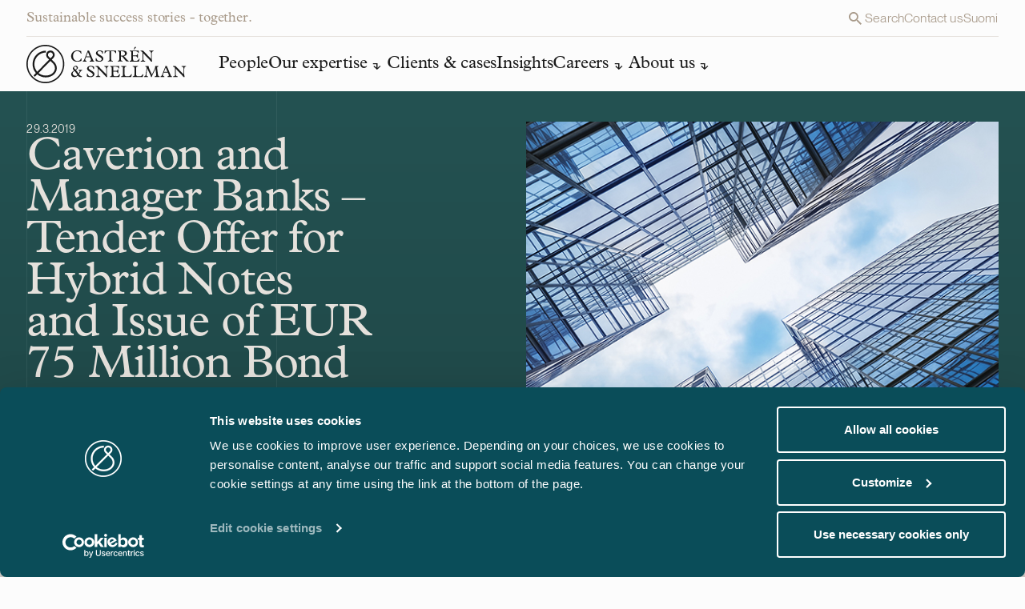

--- FILE ---
content_type: text/html; charset=UTF-8
request_url: https://www.castren.fi/cases/caverion-and-manager-banks-tender-offer-for-hybrid-notes-and-issue-of-eur-75-million-bond/
body_size: 20689
content:

<!doctype html>
<html lang="en-GB" class="no-js antialiased bg-base-bg m-0 p-0 w-full font-sans group/html">
<head>

	<meta charset="UTF-8">
		<link rel="preconnect" href="https://use.typekit.net" />
		<link rel="preconnect" href="https://consent.cookiebot.com" />
		<link rel="preconnect" href="https://consentcdn.cookiebot.com" />


	<link rel="icon" sizes="any" href="https://www.castren.fi/wp-content/themes/castren/img/favicon/favicon.svg" type="image/svg+xml">
	
	<link rel="mask-icon" href="https://www.castren.fi/wp-content/themes/castren/img/favicon/safari-pinned-tab.svg" color="#ffffff">
	
	<meta name="msapplication-TileColor" content="#282828">
	<meta name="msapplication-config" content="https://www.castren.fi/wp-content/themes/castren/img/favicon/browserconfig.xml">
	<meta name="theme-color" content="#ffffff">
	<meta http-equiv="X-UA-Compatible" content="IE=edge,chrome=1">
	<meta content="width=device-width, initial-scale=1.0, minimum-scale=1.0" name="viewport">
	<meta name="apple-mobile-web-app-capable" content="yes" />
	<meta name="HandheldFriendly" content="True">
	<meta name="MobileOptimized" content="360">
	<link rel="stylesheet" href="https://use.typekit.net/iit0wht.css" rel="noreferrer noopener">

	<script id="Cookiebot" src="https://consent.cookiebot.com/uc.js" data-cbid="33346733-769e-49a8-9bf9-244dcd1b6d68" data-culture="en" data-blockingmode="auto" type="text/javascript"></script>

	<script type="text/javascript">
	(function(window, document, dataLayerName, id) {
	window[dataLayerName]=window[dataLayerName]||[],window[dataLayerName].push({start:(new Date).getTime(),event:"stg.start"});var scripts=document.getElementsByTagName('script')[0],tags=document.createElement('script');
	function stgCreateCookie(a,b,c){var d="";if(c){var e=new Date;e.setTime(e.getTime()+24*c*60*60*1e3),d="; expires="+e.toUTCString();f="; SameSite=Strict"}document.cookie=a+"="+b+d+f+"; path=/"}
	var isStgDebug=(window.location.href.match("stg_debug")||document.cookie.match("stg_debug"))&&!window.location.href.match("stg_disable_debug");stgCreateCookie("stg_debug",isStgDebug?1:"",isStgDebug?14:-1);
	var qP=[];dataLayerName!=="dataLayer"&&qP.push("data_layer_name="+dataLayerName),isStgDebug&&qP.push("stg_debug");var qPString=qP.length>0?("?"+qP.join("&")):"";
	tags.async=!0,tags.src="https://castren.containers.piwik.pro/"+id+".js"+qPString,scripts.parentNode.insertBefore(tags,scripts);
	!function(a,n,i){a[n]=a[n]||{};for(var c=0;c<i.length;c++)!function(i){a[n][i]=a[n][i]||{},a[n][i].api=a[n][i].api||function(){var a=[].slice.call(arguments,0);"string"==typeof a[0]&&window[dataLayerName].push({event:n+"."+i+":"+a[0],parameters:[].slice.call(arguments,1)})}}(i[c])}(window,"ppms",["tm","cm"]);
	})(window, document, 'dataLayer', 'd4e1a6ec-854a-4b30-9cd6-93d0e4402a09');
	</script>
	
	<meta name='robots' content='index, follow, max-image-preview:large, max-snippet:-1, max-video-preview:-1' />
<link rel="alternate" href="https://www.castren.fi/fi/asiakkaitamme/caverion-ja-jarjestajapankit-hybridilainan-takaisinostotarjous-ja-75-miljoonan-euron-joukkovelkakirjalainan-liikkeeseenlasku/" hreflang="fi" />
<link rel="alternate" href="https://www.castren.fi/cases/caverion-and-manager-banks-tender-offer-for-hybrid-notes-and-issue-of-eur-75-million-bond/" hreflang="en" />

	<!-- This site is optimized with the Yoast SEO plugin v26.7 - https://yoast.com/wordpress/plugins/seo/ -->
	<title>Caverion and Manager Banks</title>
	<meta name="description" content="We assisted Caverion and the lead managers Nordea and SEB, in a voluntary tender offer for Caverion’s EUR 100 million hybrid notes issued in 2017. The aggregate nominal amount of the repurchased hybrid notes was EUR 33.94 million." />
	<link rel="canonical" href="https://www.castren.fi/cases/caverion-and-manager-banks-tender-offer-for-hybrid-notes-and-issue-of-eur-75-million-bond/" />
	<meta property="og:locale" content="en_GB" />
	<meta property="og:locale:alternate" content="fi_FI" />
	<meta property="og:type" content="article" />
	<meta property="og:title" content="Caverion and Manager Banks" />
	<meta property="og:description" content="We assisted Caverion and the lead managers Nordea and SEB, in a voluntary tender offer for Caverion’s EUR 100 million hybrid notes issued in 2017. The aggregate nominal amount of the repurchased hybrid notes was EUR 33.94 million." />
	<meta property="og:url" content="https://www.castren.fi/cases/caverion-and-manager-banks-tender-offer-for-hybrid-notes-and-issue-of-eur-75-million-bond/" />
	<meta property="og:site_name" content="Castrén &amp; Snellman" />
	<meta property="article:modified_time" content="2024-02-23T16:55:52+00:00" />
	<meta property="og:image" content="https://cassu.wpenginepowered.com/wp-content/uploads/2016/09/banking-list-4.jpg" />
	<meta property="og:image:width" content="800" />
	<meta property="og:image:height" content="450" />
	<meta property="og:image:type" content="image/jpeg" />
	<meta name="twitter:card" content="summary_large_image" />
	<script type="application/ld+json" class="yoast-schema-graph">{"@context":"https://schema.org","@graph":[{"@type":"WebPage","@id":"https://www.castren.fi/cases/caverion-and-manager-banks-tender-offer-for-hybrid-notes-and-issue-of-eur-75-million-bond/","url":"https://www.castren.fi/cases/caverion-and-manager-banks-tender-offer-for-hybrid-notes-and-issue-of-eur-75-million-bond/","name":"Caverion and Manager Banks","isPartOf":{"@id":"https://www.castren.fi/#website"},"primaryImageOfPage":{"@id":"https://www.castren.fi/cases/caverion-and-manager-banks-tender-offer-for-hybrid-notes-and-issue-of-eur-75-million-bond/#primaryimage"},"image":{"@id":"https://www.castren.fi/cases/caverion-and-manager-banks-tender-offer-for-hybrid-notes-and-issue-of-eur-75-million-bond/#primaryimage"},"thumbnailUrl":"https://www.castren.fi/wp-content/uploads/2016/09/banking-list-4.jpg","datePublished":"2019-03-29T07:05:41+00:00","dateModified":"2024-02-23T16:55:52+00:00","description":"We assisted Caverion and the lead managers Nordea and SEB, in a voluntary tender offer for Caverion’s EUR 100 million hybrid notes issued in 2017. The aggregate nominal amount of the repurchased hybrid notes was EUR 33.94 million.","breadcrumb":{"@id":"https://www.castren.fi/cases/caverion-and-manager-banks-tender-offer-for-hybrid-notes-and-issue-of-eur-75-million-bond/#breadcrumb"},"inLanguage":"en-GB","potentialAction":[{"@type":"ReadAction","target":["https://www.castren.fi/cases/caverion-and-manager-banks-tender-offer-for-hybrid-notes-and-issue-of-eur-75-million-bond/"]}]},{"@type":"ImageObject","inLanguage":"en-GB","@id":"https://www.castren.fi/cases/caverion-and-manager-banks-tender-offer-for-hybrid-notes-and-issue-of-eur-75-million-bond/#primaryimage","url":"https://www.castren.fi/wp-content/uploads/2016/09/banking-list-4.jpg","contentUrl":"https://www.castren.fi/wp-content/uploads/2016/09/banking-list-4.jpg","width":800,"height":450},{"@type":"BreadcrumbList","@id":"https://www.castren.fi/cases/caverion-and-manager-banks-tender-offer-for-hybrid-notes-and-issue-of-eur-75-million-bond/#breadcrumb","itemListElement":[{"@type":"ListItem","position":1,"name":"Home","item":"https://www.castren.fi/"},{"@type":"ListItem","position":2,"name":"Caverion and Manager Banks &#8211; Tender Offer for Hybrid Notes and Issue of EUR 75 Million Bond"}]},{"@type":"WebSite","@id":"https://www.castren.fi/#website","url":"https://www.castren.fi/","name":"Castrén & Snellman","description":"Sustainable success stories - together.","publisher":{"@id":"https://www.castren.fi/#organization"},"potentialAction":[{"@type":"SearchAction","target":{"@type":"EntryPoint","urlTemplate":"https://www.castren.fi/?s={search_term_string}"},"query-input":{"@type":"PropertyValueSpecification","valueRequired":true,"valueName":"search_term_string"}}],"inLanguage":"en-GB"},{"@type":"Organization","@id":"https://www.castren.fi/#organization","name":"Castrén & Snellman","url":"https://www.castren.fi/","logo":{"@type":"ImageObject","inLanguage":"en-GB","@id":"https://www.castren.fi/#/schema/logo/image/","url":"https://www.castren.fi/wp-content/uploads/2024/03/castren-logo.png","contentUrl":"https://www.castren.fi/wp-content/uploads/2024/03/castren-logo.png","width":1200,"height":1200,"caption":"Castrén & Snellman"},"image":{"@id":"https://www.castren.fi/#/schema/logo/image/"}}]}</script>
	<!-- / Yoast SEO plugin. -->


<style id='wp-img-auto-sizes-contain-inline-css' type='text/css'>
img:is([sizes=auto i],[sizes^="auto," i]){contain-intrinsic-size:3000px 1500px}
/*# sourceURL=wp-img-auto-sizes-contain-inline-css */
</style>
<link rel='stylesheet' id='tailwind-css-css' href='https://www.castren.fi/wp-content/themes/castren/css/tailwind.css?ver=1764135977' type='text/css' media='all' />
<link rel='stylesheet' id='scss-css-css' href='https://www.castren.fi/wp-content/themes/castren/css/style.css?ver=1736941700' type='text/css' media='all' />
<link rel='stylesheet' id='cookiebot-style-css' href='https://www.castren.fi/wp-content/themes/castren/css/cookiebot-style.css?ver=1736941704' type='text/css' media='all' />
<link rel="https://api.w.org/" href="https://www.castren.fi/wp-json/" /><link rel="alternate" title="JSON" type="application/json" href="https://www.castren.fi/wp-json/wp/v2/miltton-case/8060" /><link rel="icon" href="https://www.castren.fi/wp-content/uploads/2025/01/cropped-CS_monogram-70x70-1-32x32.png" sizes="32x32" />
<link rel="icon" href="https://www.castren.fi/wp-content/uploads/2025/01/cropped-CS_monogram-70x70-1-192x192.png" sizes="192x192" />
<link rel="apple-touch-icon" href="https://www.castren.fi/wp-content/uploads/2025/01/cropped-CS_monogram-70x70-1-180x180.png" />
<meta name="msapplication-TileImage" content="https://www.castren.fi/wp-content/uploads/2025/01/cropped-CS_monogram-70x70-1-270x270.png" />



<style id='global-styles-inline-css' type='text/css'>
:root{--wp--preset--aspect-ratio--square: 1;--wp--preset--aspect-ratio--4-3: 4/3;--wp--preset--aspect-ratio--3-4: 3/4;--wp--preset--aspect-ratio--3-2: 3/2;--wp--preset--aspect-ratio--2-3: 2/3;--wp--preset--aspect-ratio--16-9: 16/9;--wp--preset--aspect-ratio--9-16: 9/16;--wp--preset--color--black: #000000;--wp--preset--color--cyan-bluish-gray: #abb8c3;--wp--preset--color--white: #ffffff;--wp--preset--color--pale-pink: #f78da7;--wp--preset--color--vivid-red: #cf2e2e;--wp--preset--color--luminous-vivid-orange: #ff6900;--wp--preset--color--luminous-vivid-amber: #fcb900;--wp--preset--color--light-green-cyan: #7bdcb5;--wp--preset--color--vivid-green-cyan: #00d084;--wp--preset--color--pale-cyan-blue: #8ed1fc;--wp--preset--color--vivid-cyan-blue: #0693e3;--wp--preset--color--vivid-purple: #9b51e0;--wp--preset--gradient--vivid-cyan-blue-to-vivid-purple: linear-gradient(135deg,rgb(6,147,227) 0%,rgb(155,81,224) 100%);--wp--preset--gradient--light-green-cyan-to-vivid-green-cyan: linear-gradient(135deg,rgb(122,220,180) 0%,rgb(0,208,130) 100%);--wp--preset--gradient--luminous-vivid-amber-to-luminous-vivid-orange: linear-gradient(135deg,rgb(252,185,0) 0%,rgb(255,105,0) 100%);--wp--preset--gradient--luminous-vivid-orange-to-vivid-red: linear-gradient(135deg,rgb(255,105,0) 0%,rgb(207,46,46) 100%);--wp--preset--gradient--very-light-gray-to-cyan-bluish-gray: linear-gradient(135deg,rgb(238,238,238) 0%,rgb(169,184,195) 100%);--wp--preset--gradient--cool-to-warm-spectrum: linear-gradient(135deg,rgb(74,234,220) 0%,rgb(151,120,209) 20%,rgb(207,42,186) 40%,rgb(238,44,130) 60%,rgb(251,105,98) 80%,rgb(254,248,76) 100%);--wp--preset--gradient--blush-light-purple: linear-gradient(135deg,rgb(255,206,236) 0%,rgb(152,150,240) 100%);--wp--preset--gradient--blush-bordeaux: linear-gradient(135deg,rgb(254,205,165) 0%,rgb(254,45,45) 50%,rgb(107,0,62) 100%);--wp--preset--gradient--luminous-dusk: linear-gradient(135deg,rgb(255,203,112) 0%,rgb(199,81,192) 50%,rgb(65,88,208) 100%);--wp--preset--gradient--pale-ocean: linear-gradient(135deg,rgb(255,245,203) 0%,rgb(182,227,212) 50%,rgb(51,167,181) 100%);--wp--preset--gradient--electric-grass: linear-gradient(135deg,rgb(202,248,128) 0%,rgb(113,206,126) 100%);--wp--preset--gradient--midnight: linear-gradient(135deg,rgb(2,3,129) 0%,rgb(40,116,252) 100%);--wp--preset--font-size--small: 13px;--wp--preset--font-size--medium: 20px;--wp--preset--font-size--large: 36px;--wp--preset--font-size--x-large: 42px;--wp--preset--spacing--20: 0.44rem;--wp--preset--spacing--30: 0.67rem;--wp--preset--spacing--40: 1rem;--wp--preset--spacing--50: 1.5rem;--wp--preset--spacing--60: 2.25rem;--wp--preset--spacing--70: 3.38rem;--wp--preset--spacing--80: 5.06rem;--wp--preset--shadow--natural: 6px 6px 9px rgba(0, 0, 0, 0.2);--wp--preset--shadow--deep: 12px 12px 50px rgba(0, 0, 0, 0.4);--wp--preset--shadow--sharp: 6px 6px 0px rgba(0, 0, 0, 0.2);--wp--preset--shadow--outlined: 6px 6px 0px -3px rgb(255, 255, 255), 6px 6px rgb(0, 0, 0);--wp--preset--shadow--crisp: 6px 6px 0px rgb(0, 0, 0);}:where(.is-layout-flex){gap: 0.5em;}:where(.is-layout-grid){gap: 0.5em;}body .is-layout-flex{display: flex;}.is-layout-flex{flex-wrap: wrap;align-items: center;}.is-layout-flex > :is(*, div){margin: 0;}body .is-layout-grid{display: grid;}.is-layout-grid > :is(*, div){margin: 0;}:where(.wp-block-columns.is-layout-flex){gap: 2em;}:where(.wp-block-columns.is-layout-grid){gap: 2em;}:where(.wp-block-post-template.is-layout-flex){gap: 1.25em;}:where(.wp-block-post-template.is-layout-grid){gap: 1.25em;}.has-black-color{color: var(--wp--preset--color--black) !important;}.has-cyan-bluish-gray-color{color: var(--wp--preset--color--cyan-bluish-gray) !important;}.has-white-color{color: var(--wp--preset--color--white) !important;}.has-pale-pink-color{color: var(--wp--preset--color--pale-pink) !important;}.has-vivid-red-color{color: var(--wp--preset--color--vivid-red) !important;}.has-luminous-vivid-orange-color{color: var(--wp--preset--color--luminous-vivid-orange) !important;}.has-luminous-vivid-amber-color{color: var(--wp--preset--color--luminous-vivid-amber) !important;}.has-light-green-cyan-color{color: var(--wp--preset--color--light-green-cyan) !important;}.has-vivid-green-cyan-color{color: var(--wp--preset--color--vivid-green-cyan) !important;}.has-pale-cyan-blue-color{color: var(--wp--preset--color--pale-cyan-blue) !important;}.has-vivid-cyan-blue-color{color: var(--wp--preset--color--vivid-cyan-blue) !important;}.has-vivid-purple-color{color: var(--wp--preset--color--vivid-purple) !important;}.has-black-background-color{background-color: var(--wp--preset--color--black) !important;}.has-cyan-bluish-gray-background-color{background-color: var(--wp--preset--color--cyan-bluish-gray) !important;}.has-white-background-color{background-color: var(--wp--preset--color--white) !important;}.has-pale-pink-background-color{background-color: var(--wp--preset--color--pale-pink) !important;}.has-vivid-red-background-color{background-color: var(--wp--preset--color--vivid-red) !important;}.has-luminous-vivid-orange-background-color{background-color: var(--wp--preset--color--luminous-vivid-orange) !important;}.has-luminous-vivid-amber-background-color{background-color: var(--wp--preset--color--luminous-vivid-amber) !important;}.has-light-green-cyan-background-color{background-color: var(--wp--preset--color--light-green-cyan) !important;}.has-vivid-green-cyan-background-color{background-color: var(--wp--preset--color--vivid-green-cyan) !important;}.has-pale-cyan-blue-background-color{background-color: var(--wp--preset--color--pale-cyan-blue) !important;}.has-vivid-cyan-blue-background-color{background-color: var(--wp--preset--color--vivid-cyan-blue) !important;}.has-vivid-purple-background-color{background-color: var(--wp--preset--color--vivid-purple) !important;}.has-black-border-color{border-color: var(--wp--preset--color--black) !important;}.has-cyan-bluish-gray-border-color{border-color: var(--wp--preset--color--cyan-bluish-gray) !important;}.has-white-border-color{border-color: var(--wp--preset--color--white) !important;}.has-pale-pink-border-color{border-color: var(--wp--preset--color--pale-pink) !important;}.has-vivid-red-border-color{border-color: var(--wp--preset--color--vivid-red) !important;}.has-luminous-vivid-orange-border-color{border-color: var(--wp--preset--color--luminous-vivid-orange) !important;}.has-luminous-vivid-amber-border-color{border-color: var(--wp--preset--color--luminous-vivid-amber) !important;}.has-light-green-cyan-border-color{border-color: var(--wp--preset--color--light-green-cyan) !important;}.has-vivid-green-cyan-border-color{border-color: var(--wp--preset--color--vivid-green-cyan) !important;}.has-pale-cyan-blue-border-color{border-color: var(--wp--preset--color--pale-cyan-blue) !important;}.has-vivid-cyan-blue-border-color{border-color: var(--wp--preset--color--vivid-cyan-blue) !important;}.has-vivid-purple-border-color{border-color: var(--wp--preset--color--vivid-purple) !important;}.has-vivid-cyan-blue-to-vivid-purple-gradient-background{background: var(--wp--preset--gradient--vivid-cyan-blue-to-vivid-purple) !important;}.has-light-green-cyan-to-vivid-green-cyan-gradient-background{background: var(--wp--preset--gradient--light-green-cyan-to-vivid-green-cyan) !important;}.has-luminous-vivid-amber-to-luminous-vivid-orange-gradient-background{background: var(--wp--preset--gradient--luminous-vivid-amber-to-luminous-vivid-orange) !important;}.has-luminous-vivid-orange-to-vivid-red-gradient-background{background: var(--wp--preset--gradient--luminous-vivid-orange-to-vivid-red) !important;}.has-very-light-gray-to-cyan-bluish-gray-gradient-background{background: var(--wp--preset--gradient--very-light-gray-to-cyan-bluish-gray) !important;}.has-cool-to-warm-spectrum-gradient-background{background: var(--wp--preset--gradient--cool-to-warm-spectrum) !important;}.has-blush-light-purple-gradient-background{background: var(--wp--preset--gradient--blush-light-purple) !important;}.has-blush-bordeaux-gradient-background{background: var(--wp--preset--gradient--blush-bordeaux) !important;}.has-luminous-dusk-gradient-background{background: var(--wp--preset--gradient--luminous-dusk) !important;}.has-pale-ocean-gradient-background{background: var(--wp--preset--gradient--pale-ocean) !important;}.has-electric-grass-gradient-background{background: var(--wp--preset--gradient--electric-grass) !important;}.has-midnight-gradient-background{background: var(--wp--preset--gradient--midnight) !important;}.has-small-font-size{font-size: var(--wp--preset--font-size--small) !important;}.has-medium-font-size{font-size: var(--wp--preset--font-size--medium) !important;}.has-large-font-size{font-size: var(--wp--preset--font-size--large) !important;}.has-x-large-font-size{font-size: var(--wp--preset--font-size--x-large) !important;}
/*# sourceURL=global-styles-inline-css */
</style>
</head>
<body class="font-body text-base-text text-body-l w-full px-0 pb-0 min-w-[320px] bg-base-bg relative group/body wp-singular miltton-case-template-default single single-miltton-case postid-8060 wp-theme-castren">

		<!-- Sitewrapper -->
		<div class="site-wrapper flex flex-col h-full relative min-h-screen ">
			<!-- Header -->
			<div class="fixed inset-0 invisible transition-all duration-500 opacity-0 ease-button z-40 cursor-pointer bg-site-overlay-gradient backdrop-blur-md" style="" jss="backdrop"></div>
			<header class="header hidden m1024:block h-[112px] bg-header-bg ">
				<div class="flex px-sides bg-header-bg transition-navigation ease-in-out duration-400 justify-between m1024:fixed top-0 left-0 right-0 z-30 items-center m1024:grid-base m1024:gap-y-xs" jss="nav-wrapper">
					<div class="col-span-full flex justify-between w-full border-b-1 border-kitti-lighter py-xs text-nav-text max-w-container mx-auto transition-colors duration-250 ease-in-out">
						<p class="headline-xs leading-[23px]">Sustainable success stories - together.</p>
						<div class="flex body-s gap-x-l leading-[23px]" style="--color-component-link:var(--color-component-text);">
							<a class="flex gap-2xs link-underline hover:text-component-text transition-all" href="" jss="search"><svg class="" width="24" height="24" viewBox="0 0 24 24" fill="none" xmlns="http://www.w3.org/2000/svg">
	<path class="fill-current" d="M15.4351 14.0629H14.7124L14.4563 13.8159C15.3838 12.7401 15.8935 11.3667 15.8925 9.94626C15.8925 8.7702 15.5438 7.62055 14.8904 6.64269C14.237 5.66484 13.3083 4.90269 12.2218 4.45263C11.1353 4.00258 9.93966 3.88482 8.7862 4.11426C7.63274 4.3437 6.57322 4.91002 5.74162 5.74162C4.91002 6.57322 4.3437 7.63274 4.11426 8.7862C3.88482 9.93966 4.00258 11.1353 4.45263 12.2218C4.90269 13.3083 5.66484 14.237 6.64269 14.8904C7.62055 15.5438 8.7702 15.8925 9.94626 15.8925C11.4191 15.8925 12.773 15.3528 13.8159 14.4563L14.0629 14.7124V15.4351L18.6369 20L20 18.6369L15.4351 14.0629ZM9.94626 14.0629C7.66838 14.0629 5.82962 12.2241 5.82962 9.94626C5.82962 7.66838 7.66838 5.82962 9.94626 5.82962C12.2241 5.82962 14.0629 7.66838 14.0629 9.94626C14.0629 12.2241 12.2241 14.0629 9.94626 14.0629Z" />
</svg> <span>Search</span></a>
			
								<a class="link-underline hover:text-component-text transition-all" href="https://www.castren.fi/contact-us/">Contact us</a>
								<a class="link-underline hover:text-component-text transition-all" href="https://www.castren.fi/fi/asiakkaitamme/caverion-ja-jarjestajapankit-hybridilainan-takaisinostotarjous-ja-75-miljoonan-euron-joukkovelkakirjalainan-liikkeeseenlasku/">Suomi</a>
				
				
				
							</div>
					</div>
			
					<nav class="col-span-full gap-x-gap max-w-container mx-auto w-full navigation relative" role="navigation" aria-label="Main manu">
							<ul class="page-menu flex gap-x-gap-nav">
								<li class="pr-xl pb-xs">
									<a class="block overflow-hidden opacity-1 hover:opacity-50 transition-logohover ease-in-out wintent-mouse:duration-250" href="https://www.castren.fi/">
										<svg class="aspect-[200/48] icon-main-logo h-auto" width="200" height="48" viewBox="0 0 200 48" fill="none" xmlns="http://www.w3.org/2000/svg">
								<path class="transition-colors duration-250 ease-navin fill-header-logo" d="M36.2828 23.5513C35.5347 22.3547 34.7866 21.6644 34.6052 21.5034L31.5675 18.512L33.7211 16.326C34.7526 15.279 35.2853 13.8869 35.2853 12.5062C35.2853 11.1256 34.7639 9.73346 33.7211 8.68648C32.6896 7.6395 31.3181 7.09875 29.958 7.11026C28.5978 7.11026 27.2263 7.6395 26.1948 8.69798C25.1633 9.74496 24.6306 11.1371 24.6419 12.5177C24.6419 13.8984 25.1633 15.279 26.1948 16.3375L28.3484 18.5235L24.2565 22.6769L13.4658 33.6299C11.2555 31.0987 9.95199 27.7622 9.94065 24.1266C9.94065 24.0345 9.94065 23.954 9.94065 23.8619C10.0087 19.8926 11.6522 16.349 14.2592 13.7718C16.8662 11.1946 20.4254 9.61841 24.3359 9.61841V7.31735C19.8246 7.31735 15.6874 9.14669 12.6723 12.1266C9.65728 15.0949 7.7417 19.2368 7.66235 23.8274C7.66235 23.931 7.66235 24.023 7.66235 24.1266C7.66235 28.372 9.21522 32.2953 11.8449 35.2637L8.92052 38.232L10.5301 39.8658L13.4885 36.8629C16.3108 39.256 19.9946 40.7057 24.0979 40.7057H24.1205C28.6318 40.7057 32.1116 39.1409 34.4352 36.9204C36.7589 34.6999 37.9263 31.8696 37.9377 29.2924C37.9377 26.8418 37.0989 24.8974 36.2715 23.5743M27.793 14.7152C27.1923 14.1055 26.8976 13.3231 26.8976 12.5292C26.8976 11.7354 27.1923 10.9415 27.793 10.3432C28.3937 9.73346 29.1645 9.43432 29.958 9.43432C30.7514 9.43432 31.5108 9.73346 32.1116 10.3432C32.7123 10.953 33.007 11.7354 33.007 12.5292C33.007 13.3231 32.7123 14.117 32.1116 14.7152L29.958 16.9012L27.8043 14.7152H27.793ZM32.871 35.2406C30.9781 37.047 28.1104 38.3931 24.0979 38.4046C20.5954 38.4046 17.501 37.208 15.098 35.2291L29.7199 20.3873L29.9466 20.1572L33.0524 23.2176L33.075 23.2407C33.075 23.2407 33.075 23.2406 33.0977 23.2637C33.2337 23.3902 33.8911 24.023 34.4919 25.0585C35.0926 26.094 35.648 27.5206 35.648 29.2809C35.648 31.1333 34.7526 33.4343 32.8597 35.2406" />
								<path class="transition-colors duration-250 ease-navin fill-header-logo" d="M0 24C0 10.7459 10.5867 0 23.6444 0C36.7022 0 47.2889 10.7459 47.2889 24C47.2889 37.2541 36.7022 48 23.6444 48C10.5867 48 0 37.2541 0 24ZM8.09306 8.21476C4.11454 12.2531 1.65488 17.8332 1.65488 24C1.65488 30.1668 4.11454 35.7469 8.09306 39.7852C12.0716 43.8236 17.569 46.3202 23.6444 46.3202C29.7199 46.3202 35.2173 43.8236 39.1958 39.7852C43.1743 35.7469 45.634 30.1668 45.634 24C45.634 17.8332 43.1743 12.2531 39.1958 8.21476C35.2173 4.17641 29.7199 1.67977 23.6444 1.67977C17.569 1.67977 12.0716 4.17641 8.09306 8.21476Z" />
								<path class="transition-colors duration-250 ease-navin fill-header-logo" d="M68.1304 11.0796C67.2236 9.07772 65.3987 7.81214 63.4491 7.81214C60.7628 7.81214 58.2238 9.83707 58.2238 13.8984C58.2238 17.3155 60.196 20.2608 63.7212 20.2608C65.9315 20.2608 67.6317 19.1563 68.1304 16.8898H68.8559L68.7538 20.0422C67.2463 20.6635 64.9567 21.1237 63.3698 21.1237C58.9379 21.1237 55.8208 18.2704 55.8208 14.2436C55.8208 10.7345 58.3938 6.96075 63.6532 6.96075C65.1154 6.96075 66.6342 7.2829 68.2778 7.90419L68.7538 11.0911H68.1191L68.1304 11.0796Z" />
								<path class="transition-colors duration-250 ease-navin fill-header-logo" d="M79.511 15.5436H74.2857L73.5716 17.4305C73.0389 18.8341 73.5376 20.0421 75.0338 20.1227V20.882H70.4885V20.1227C71.52 19.8581 71.8374 19.3173 72.4041 17.8792L76.3826 7.84657L76.0653 7.20227H78.1849L83.0928 18.7881C83.4896 19.7085 83.8636 20.1342 84.6004 20.1342V20.8935H79.069V20.1342C80.6559 19.9731 81.0299 19.2138 80.5312 18.0057L79.5224 15.5551L79.511 15.5436ZM76.8247 9.0201L74.7051 14.4621H79.0577L76.8247 9.0201Z" />
								<path class="transition-colors duration-250 ease-navin fill-header-logo" d="M86.5386 16.7056H87.3887C87.7854 18.7766 88.8509 20.1572 91.0498 20.1572C92.6934 20.1572 94.0196 19.1332 94.0196 17.9137C94.0196 17.557 93.8835 17.0278 93.3055 16.4525C92.0246 15.1524 89.3723 14.232 87.7061 12.5407C87.1507 11.977 86.8106 11.3212 86.8106 10.4122C86.8106 8.3413 88.6695 6.96066 91.4012 6.96066C92.7274 6.96066 94.2349 7.36335 95.5384 8.09968V11.045H94.6883C94.5523 8.9971 93.1241 7.81205 91.2879 7.81205C89.9277 7.81205 88.8509 8.62893 88.8509 9.72193C88.8509 10.2282 89.0436 10.6423 89.4856 11.0911C90.5284 12.1495 93.4755 13.3346 94.9603 14.8418C95.6744 15.5666 96.0485 16.349 96.0485 17.3269C96.0485 19.5589 93.9969 21.1236 91.1065 21.1236C89.667 21.1236 87.5247 20.6864 86.5386 20.1572V16.7056Z" />
								<path class="transition-colors duration-250 ease-navin fill-header-logo" d="M103.767 8.05372H101.636C99.8794 8.05372 99.324 8.4334 98.2359 10.4468H97.5671L97.7598 7.19083H111.838L112.053 10.4468H111.384C110.239 8.42189 109.729 8.05372 107.984 8.05372H105.853V18.1669C105.853 19.4324 106.329 20.1112 107.984 20.1112V20.8706H101.636V20.1112C103.257 20.1112 103.767 19.467 103.767 18.0403V8.05372Z" />
								<path class="transition-colors duration-250 ease-navin fill-header-logo" d="M118.004 18.2243C118.004 19.4899 118.593 20.1112 120.078 20.1112V20.8706H113.935V20.1112C115.68 20.1112 115.93 19.1448 115.93 17.7987V9.90604C115.93 8.58293 115.318 7.93864 113.935 7.93864V7.17929H120.396C124.091 7.17929 125.44 8.76702 125.44 10.7114C125.44 12.1726 124.431 13.7028 121.756 14.14L124.59 17.4075C126.086 19.1333 127.095 20.0997 127.865 20.0997V20.8591H126.278C124.85 20.8591 124.261 20.4219 122.776 18.5465L120.146 15.21C119.67 14.6117 119.455 14.3931 118.571 14.3931H117.993V18.2013L118.004 18.2243ZM119.863 13.5532C122.073 13.5532 123.048 12.5753 123.048 10.9645C123.048 9.35379 121.983 8.05369 119.546 8.05369H118.004V13.5532H119.863Z" />
								<path class="transition-colors duration-250 ease-navin fill-header-logo" d="M140.526 20.882H128.919V20.1227C130.427 20.1227 131.039 19.5359 131.039 18.0747V10.0096C131.039 8.68645 130.529 7.96161 128.919 7.96161V7.20227H140.345V10.2512H139.631C138.917 8.44483 137.908 8.06516 136.264 8.06516H133.102V13.3231H135.754C137.613 13.3231 138.305 12.8283 138.407 11.4017H139.223V16.2339H138.407C138.169 14.7037 137.5 14.186 135.8 14.186H133.113V17.4995C133.113 19.4324 133.646 20.0306 135.426 20.0306H136.412C138.611 20.0306 139.597 19.4324 140.526 17.5455H141.41L140.526 20.8935V20.882ZM134.417 6.05174H134.099L135.108 2.65768H137.262L134.417 6.05174Z" />
								<path class="transition-colors duration-250 ease-navin fill-header-logo" d="M145.082 9.66446L144.21 8.77855C143.563 8.18028 143.144 8.03071 142.396 7.95017V7.19083H145.604L155.703 17.5916V11.0336C155.658 9.44586 155.352 7.96168 153.345 7.96168V7.20233H158.661V7.96168C157.177 7.96168 156.542 9.20425 156.542 11.0336V17.3155C156.542 19.3289 156.916 19.7661 156.995 21.0547H155.692C155.08 20.2148 154.57 19.5705 154.105 19.1103L145.921 10.5964V17.5571C145.921 19.3864 146.715 20.1227 148.335 20.1227V20.8821H142.679V20.1227C144.425 20.1227 145.094 19.582 145.071 17.9367V9.66446H145.082Z" />
								<path class="transition-colors duration-250 ease-navin fill-header-logo" d="M69.3781 31.3518V32.1111C67.4965 32.5138 67.6779 33.952 65.6263 36.7478C66.0003 37.208 66.4537 37.7947 66.7144 38.0479C68.0746 39.4285 69.3668 38.8647 69.3668 39.8542C69.3668 40.2108 69.1061 40.3719 68.494 40.3719H67.8026C66.261 40.3719 65.0936 39.7276 64.2208 38.4045C62.6566 39.8542 61.4891 40.3949 59.9475 40.3949C57.1932 40.3949 55.833 38.4735 55.833 36.6787C55.833 35.0335 56.7851 34.0095 59.4488 32.0996C58.4173 30.9491 58.0093 30.1552 58.0093 29.3729C58.0093 27.7276 60.605 26.1169 61.8291 26.1169C63.3707 26.1169 64.3568 27.9232 64.3568 28.7056C64.3568 29.5685 63.7447 30.2128 61.7271 31.5014C62.7699 32.4218 63.9601 34.2051 65.1276 35.9999C65.955 34.8724 66.4651 33.7564 66.4651 33.2271C66.4651 32.6979 65.9663 32.2492 65.2182 32.0996V31.3403H69.3668L69.3781 31.3518ZM61.217 38.8992C62.1692 38.8992 62.7926 38.6231 63.7447 37.7717C62.6566 35.8273 61.013 33.5953 59.9816 32.6749C58.3833 33.8024 57.7033 34.6998 57.7033 35.7008C57.7033 37.323 59.4261 38.8877 61.2057 38.8877M61.149 30.9146C62.3392 30.2128 62.8719 29.6145 62.8719 28.9472C62.8719 28.2454 62.0218 27.1178 61.2737 27.1178C60.3783 27.1178 59.4715 27.9002 59.4715 28.6826C59.4715 29.2808 60.0836 29.9712 61.149 30.9146Z" />
								<path class="transition-colors duration-250 ease-navin fill-header-logo" d="M75.4531 35.9885H76.3032C76.7 38.0594 77.7654 39.44 79.9644 39.44C81.6079 39.44 82.9341 38.4161 82.9341 37.1965C82.9341 36.8399 82.7981 36.3106 82.22 35.7353C80.9392 34.4353 78.2868 33.5148 76.6206 31.8236C76.0652 31.2598 75.7252 30.604 75.7252 29.6951C75.7252 27.6356 77.5841 26.2435 80.3158 26.2435C81.6419 26.2435 83.1495 26.6462 84.453 27.3825V30.3279H83.6029C83.4668 28.2799 82.0387 27.0949 80.2024 27.0949C78.8422 27.0949 77.7654 27.9118 77.7654 29.0048C77.7654 29.511 77.9581 29.9252 78.4002 30.3739C79.443 31.4324 82.39 32.6174 83.8749 34.1246C84.589 34.8494 84.963 35.6318 84.963 36.6097C84.963 38.8418 82.9114 40.4065 80.0211 40.4065C78.5815 40.4065 76.4393 39.9693 75.4531 39.44V35.9885Z" />
								<path class="transition-colors duration-250 ease-navin fill-header-logo" d="M89.0203 28.9473L88.1476 28.0614C87.5015 27.4631 87.0821 27.3135 86.334 27.233V26.4737H89.5417L99.6411 36.8744V30.3164C99.6071 28.7287 99.2897 27.2445 97.2834 27.2445V26.4852H102.599V27.2445C101.115 27.2445 100.48 28.4871 100.48 30.3164V36.5983C100.48 38.6117 100.854 39.0489 100.933 40.3375H99.6297C99.0177 39.4976 98.5076 38.8533 98.0542 38.3931L89.8705 29.8792V36.8399C89.8705 38.6693 90.6639 39.4056 92.2848 39.4056V40.1649H86.6287V39.4056C88.3743 39.4056 89.043 38.8648 89.0203 37.2196V28.9473Z" />
								<path class="transition-colors duration-250 ease-navin fill-header-logo" d="M115.987 40.165H104.38V39.4056C105.888 39.4056 106.5 38.8188 106.5 37.3577V29.2925C106.5 27.9694 105.99 27.2445 104.38 27.2445V26.4852H115.806V29.5341H115.092C114.377 27.7278 113.369 27.3481 111.736 27.3481H108.574V32.606H111.226C113.085 32.606 113.777 32.1113 113.879 30.6846H114.695V35.5168H113.879C113.641 33.9866 112.972 33.4689 111.272 33.4689H108.585V36.7824C108.585 38.7153 109.118 39.3136 110.898 39.3136H111.884C114.083 39.3136 115.069 38.7153 115.998 36.8284H116.894L115.998 40.1765L115.987 40.165Z" />
								<path class="transition-colors duration-250 ease-navin fill-header-logo" d="M120.52 29.2464C120.52 27.9003 120.067 27.2445 118.287 27.2445V26.4851H124.828V27.2445C123.014 27.2445 122.595 28.0268 122.595 29.1773V36.6673C122.595 38.5196 123.263 39.3135 125.202 39.3135H126.959C128.704 39.3135 129.826 38.6347 130.835 36.8283H131.663L130.835 40.1764H118.276V39.417C120.135 39.302 120.509 38.8533 120.509 37.1045V29.2579L120.52 29.2464Z" />
								<path class="transition-colors duration-250 ease-navin fill-header-logo" d="M134.904 29.2465C134.904 27.9003 134.451 27.2445 132.671 27.2445V26.4852H139.211V27.2445C137.386 27.2445 136.978 28.0269 136.978 29.1774V36.6674C136.978 38.5197 137.647 39.3136 139.585 39.3136H141.342C143.076 39.3136 144.21 38.6348 145.219 36.8284H146.046L145.219 40.1765H132.66V39.4171C134.519 39.3021 134.893 38.8534 134.893 37.1046V29.258L134.904 29.2465Z" />
								<path class="transition-colors duration-250 ease-navin fill-header-logo" d="M164.285 37.3922C164.443 38.5542 164.874 39.233 166.336 39.3941V40.1534H160.363V39.3941C161.712 39.3941 162.244 38.5772 162.086 37.2656L161.179 29.5341H161.133C159.751 33.768 157.121 37.4382 156.543 40.1534H155.613C155.194 37.6223 152.134 32.9051 150.966 29.2119H150.932L149.901 36.4832C149.583 38.5542 150.105 39.2905 151.658 39.3941V40.1534H147.033V39.3941C148.2 39.3941 148.677 38.7728 148.892 37.3461L150.014 29.9022C150.275 28.1764 149.969 27.3366 148.574 27.233V26.4737H152.508C152.723 29.9483 155.67 34.0671 156.679 37.2541C158.402 33.8255 159.501 31.4554 160.159 29.8907C160.748 28.4641 160.929 27.4631 160.737 26.4737H164.749V27.233C163.23 27.3711 163.094 28.1189 163.264 29.5456L164.273 37.3922H164.285Z" />
								<path class="transition-colors duration-250 ease-navin fill-header-logo" d="M176.638 34.8265H171.413L170.699 36.7134C170.166 38.117 170.665 39.3251 172.161 39.4056V40.165H167.616V39.4056C168.647 39.141 168.965 38.6002 169.532 37.1621L173.51 27.1295L173.193 26.4852H175.312L180.22 38.071C180.617 38.9914 180.991 39.4171 181.728 39.4171V40.1765H176.196V39.4171C177.783 39.256 178.157 38.4967 177.659 37.2886L176.65 34.838L176.638 34.8265ZM173.952 28.303L171.833 33.745H176.185L173.952 28.303Z" />
								<path class="transition-colors duration-250 ease-navin fill-header-logo" d="M185.604 28.9473L184.732 28.0614C184.085 27.4631 183.666 27.3135 182.918 27.233V26.4737H186.126L196.225 36.8744V30.3164C196.191 28.7287 195.874 27.2445 193.867 27.2445V26.4852H199.183V27.2445C197.699 27.2445 197.064 28.4871 197.064 30.3164V36.5983C197.064 38.6117 197.438 39.0489 197.517 40.3375H196.214C195.602 39.4976 195.092 38.8533 194.638 38.3931L186.454 29.8792V36.8399C186.454 38.6693 187.248 39.4056 188.869 39.4056V40.1649H183.213V39.4056C184.958 39.4056 185.627 38.8648 185.604 37.2196V28.9473Z" />
							</svg>							<span class="sr-only">Front page</span>
									</a>
								</li>
									<li class="page-link group/item">
										<div class="flex h-full items-center pb-xs">
											<a class="whitespace-nowrap flex text-nav-item nav-link headline-s text-nav-item-dt relative group" style="--color-component-link:var(--color-component-text);" href="https://www.castren.fi/people/" style="animation-delay:750ms">
												<span class="flex items-center">People </span>
											</a>
										</div>
			
									</li>
									<li class="page-link group/item">
										<div class="flex h-full items-center pb-xs">
											<a class="whitespace-nowrap flex text-nav-item nav-link headline-s text-nav-item-dt relative group" style="--color-component-link:var(--color-component-text);" href="https://www.castren.fi/our-expertise/" style="animation-delay:800ms">
												<span class="flex items-center">Our expertise <svg width="25" height="24" viewBox="0 0 25 24" fill="none" xmlns="http://www.w3.org/2000/svg">
	<path class="transition-colors duration-250 ease-in-out fill-nav-item" d="M12.8201 19.1199L8.35606 14.9919L9.25206 14.0319L12.1161 16.7359V12.1439H7.71606V10.8799H13.5401V16.7359L16.4041 14.0319L17.2841 14.9919L12.8201 19.1199Z" />
</svg></span>
											</a>
										</div>
			
											<div class="grid-base m1600:gap-y-2xl absolute top-full inset-x-0 w-full z-40 py-xl m1600:py-2xl opacity-0 invisible transition-opacity duration-250 ease-in-out group-focus-within/item:opacity-100 group-hover/item:opacity-100 group-focus-within/item:visible group-hover/item:visible before:h-full before:absolute before:inset-y-0 before:w-screen before:left-1/2 before:-translate-x-1/2 before:mx-auto before:bg-petrol-gradient">
													<h3 class="col-span-1 text-kitti-darker font-medium body-m h-min relative leading-105" style="--color-component-link:var(--color-kitti-lighter); --color-nav-item-hover:var(--color-kitti-lighter);"><a class="nav-link" href="https://www.castren.fi/our-expertise/#services">Services</a></h3>
			
													<ul class="sub-menu relative flex flex-col gap-y-xs col-span-3 ">
																<li class="sub-menu-item relative pl-l" style="--color-component-link:var(--color-snow); --color-nav-item-hover:var(--color-snow);">
																	<a class="flex w-fit nav-link gap-x-2xs h-full text-kitti-lighter headline-xs items-center transition-nav-link ease-in-out tracking-01 font-heading wintent-mouse:duration-[250ms]" href="https://www.castren.fi/services/private-mergers-acquisitions/">
																		<span class="flex">Private M&A</span>
																	</a>
																</li>
																<li class="sub-menu-item relative pl-l" style="--color-component-link:var(--color-snow); --color-nav-item-hover:var(--color-snow);">
																	<a class="flex w-fit nav-link gap-x-2xs h-full text-kitti-lighter headline-xs items-center transition-nav-link ease-in-out tracking-01 font-heading wintent-mouse:duration-[250ms]" href="https://www.castren.fi/services/private-equity">
																		<span class="flex">Private Equity</span>
																	</a>
																</li>
																<li class="sub-menu-item relative pl-l" style="--color-component-link:var(--color-snow); --color-nav-item-hover:var(--color-snow);">
																	<a class="flex w-fit nav-link gap-x-2xs h-full text-kitti-lighter headline-xs items-center transition-nav-link ease-in-out tracking-01 font-heading wintent-mouse:duration-[250ms]" href="https://www.castren.fi/services/capital-markets-public-mergers-acquisitions/">
																		<span class="flex">Capital Markets & Public M&A</span>
																	</a>
																</li>
																<li class="sub-menu-item relative pl-l" style="--color-component-link:var(--color-snow); --color-nav-item-hover:var(--color-snow);">
																	<a class="flex w-fit nav-link gap-x-2xs h-full text-kitti-lighter headline-xs items-center transition-nav-link ease-in-out tracking-01 font-heading wintent-mouse:duration-[250ms]" href="https://www.castren.fi/services/banking-finance/">
																		<span class="flex">Banking & Finance</span>
																	</a>
																</li>
																<li class="sub-menu-item relative pl-l" style="--color-component-link:var(--color-snow); --color-nav-item-hover:var(--color-snow);">
																	<a class="flex w-fit nav-link gap-x-2xs h-full text-kitti-lighter headline-xs items-center transition-nav-link ease-in-out tracking-01 font-heading wintent-mouse:duration-[250ms]" href="https://www.castren.fi/services/data-technology/">
																		<span class="flex">Data & Technology</span>
																	</a>
																</li>
																<li class="sub-menu-item relative pl-l" style="--color-component-link:var(--color-snow); --color-nav-item-hover:var(--color-snow);">
																	<a class="flex w-fit nav-link gap-x-2xs h-full text-kitti-lighter headline-xs items-center transition-nav-link ease-in-out tracking-01 font-heading wintent-mouse:duration-[250ms]" href="https://www.castren.fi/services/dispute-resolution/">
																		<span class="flex">Dispute Resolution</span>
																	</a>
																</li>
																<li class="sub-menu-item relative pl-l" style="--color-component-link:var(--color-snow); --color-nav-item-hover:var(--color-snow);">
																	<a class="flex w-fit nav-link gap-x-2xs h-full text-kitti-lighter headline-xs items-center transition-nav-link ease-in-out tracking-01 font-heading wintent-mouse:duration-[250ms]" href="https://www.castren.fi/services/employment/">
																		<span class="flex">Employment</span>
																	</a>
																</li>
																<li class="sub-menu-item relative pl-l" style="--color-component-link:var(--color-snow); --color-nav-item-hover:var(--color-snow);">
																	<a class="flex w-fit nav-link gap-x-2xs h-full text-kitti-lighter headline-xs items-center transition-nav-link ease-in-out tracking-01 font-heading wintent-mouse:duration-[250ms]" href="https://www.castren.fi/services/environment-energy-green-transition/">
																		<span class="flex">Environment, Energy & Green Transition</span>
																	</a>
																</li>
																<li class="sub-menu-item relative pl-l" style="--color-component-link:var(--color-snow); --color-nav-item-hover:var(--color-snow);">
																	<a class="flex w-fit nav-link gap-x-2xs h-full text-kitti-lighter headline-xs items-center transition-nav-link ease-in-out tracking-01 font-heading wintent-mouse:duration-[250ms]" href="https://www.castren.fi/services/tax-structuring/">
																		<span class="flex">Tax & Structuring</span>
																	</a>
																</li>
																<li class="sub-menu-item relative pt-s" style="--color-component-link:var(--color-snow); --color-nav-item-hover:var(--color-snow);">
																	<a class="w-fit col-start-4 m1600:col-start-5 inline-flex nav-link gap-x-2xs h-full text-kitti-lighter headline-s text-nav-item-dt items-center transition-nav-link ease-in-out tracking-01 font-heading wintent-mouse:duration-[250ms]" href="https://www.castren.fi/our-expertise/#services">
																		<svg class="flex-shrink-0" width="25" height="24" viewBox="0 0 25 24" fill="none" xmlns="http://www.w3.org/2000/svg">
																<path class="fill-current" d="m14.0279,16.32l-.704-.64,2.976-3.2001H6.9719v-.944h9.328l-2.976-3.2.704-.656,4,4.32-4,4.3201Z" />
															</svg>															<span class="flex whitespace-nowrap">See all services</span>
																	</a>
																</li>
													</ul>
													<h3 class="col-span-1 text-kitti-darker font-medium body-m h-min relative leading-105" style="--color-component-link:var(--color-kitti-lighter); --color-nav-item-hover:var(--color-kitti-lighter);"><a class="nav-link" href="https://www.castren.fi/our-expertise/#industries">Industries</a></h3>
			
													<ul class="sub-menu relative flex flex-col gap-y-xs col-span-3 ">
																<li class="sub-menu-item relative pl-l" style="--color-component-link:var(--color-snow); --color-nav-item-hover:var(--color-snow);">
																	<a class="flex w-fit nav-link gap-x-2xs h-full text-kitti-lighter headline-xs items-center transition-nav-link ease-in-out tracking-01 font-heading wintent-mouse:duration-[250ms]" href="https://www.castren.fi/industries/construction-industrial-services/">
																		<span class="flex">Construction & Industrial Services</span>
																	</a>
																</li>
																<li class="sub-menu-item relative pl-l" style="--color-component-link:var(--color-snow); --color-nav-item-hover:var(--color-snow);">
																	<a class="flex w-fit nav-link gap-x-2xs h-full text-kitti-lighter headline-xs items-center transition-nav-link ease-in-out tracking-01 font-heading wintent-mouse:duration-[250ms]" href="https://www.castren.fi/industries/energy-infrastructure/">
																		<span class="flex">Energy & Infrastructure</span>
																	</a>
																</li>
																<li class="sub-menu-item relative pl-l" style="--color-component-link:var(--color-snow); --color-nav-item-hover:var(--color-snow);">
																	<a class="flex w-fit nav-link gap-x-2xs h-full text-kitti-lighter headline-xs items-center transition-nav-link ease-in-out tracking-01 font-heading wintent-mouse:duration-[250ms]" href="https://www.castren.fi/industries/financial-institutions/">
																		<span class="flex">Financial Institutions</span>
																	</a>
																</li>
																<li class="sub-menu-item relative pl-l" style="--color-component-link:var(--color-snow); --color-nav-item-hover:var(--color-snow);">
																	<a class="flex w-fit nav-link gap-x-2xs h-full text-kitti-lighter headline-xs items-center transition-nav-link ease-in-out tracking-01 font-heading wintent-mouse:duration-[250ms]" href="https://www.castren.fi/industries/food-industry/">
																		<span class="flex">Food Industry</span>
																	</a>
																</li>
																<li class="sub-menu-item relative pl-l" style="--color-component-link:var(--color-snow); --color-nav-item-hover:var(--color-snow);">
																	<a class="flex w-fit nav-link gap-x-2xs h-full text-kitti-lighter headline-xs items-center transition-nav-link ease-in-out tracking-01 font-heading wintent-mouse:duration-[250ms]" href="https://www.castren.fi/industries/life-sciences/">
																		<span class="flex">Life Sciences</span>
																	</a>
																</li>
																<li class="sub-menu-item relative pl-l" style="--color-component-link:var(--color-snow); --color-nav-item-hover:var(--color-snow);">
																	<a class="flex w-fit nav-link gap-x-2xs h-full text-kitti-lighter headline-xs items-center transition-nav-link ease-in-out tracking-01 font-heading wintent-mouse:duration-[250ms]" href="https://www.castren.fi/industries/private-equity-venture-capital-industry/">
																		<span class="flex">Private Equity & Venture Capital</span>
																	</a>
																</li>
																<li class="sub-menu-item relative pl-l" style="--color-component-link:var(--color-snow); --color-nav-item-hover:var(--color-snow);">
																	<a class="flex w-fit nav-link gap-x-2xs h-full text-kitti-lighter headline-xs items-center transition-nav-link ease-in-out tracking-01 font-heading wintent-mouse:duration-[250ms]" href="https://www.castren.fi/industries/real-estate/">
																		<span class="flex">Real Estate</span>
																	</a>
																</li>
																<li class="sub-menu-item relative pl-l" style="--color-component-link:var(--color-snow); --color-nav-item-hover:var(--color-snow);">
																	<a class="flex w-fit nav-link gap-x-2xs h-full text-kitti-lighter headline-xs items-center transition-nav-link ease-in-out tracking-01 font-heading wintent-mouse:duration-[250ms]" href="https://www.castren.fi/industries/security-defence/">
																		<span class="flex">Security & Defence</span>
																	</a>
																</li>
																<li class="sub-menu-item relative pl-l" style="--color-component-link:var(--color-snow); --color-nav-item-hover:var(--color-snow);">
																	<a class="flex w-fit nav-link gap-x-2xs h-full text-kitti-lighter headline-xs items-center transition-nav-link ease-in-out tracking-01 font-heading wintent-mouse:duration-[250ms]" href="https://www.castren.fi/industries/wholesale-retail/">
																		<span class="flex">Wholesale & Retail</span>
																	</a>
																</li>
																<li class="sub-menu-item relative pt-s" style="--color-component-link:var(--color-snow); --color-nav-item-hover:var(--color-snow);">
																	<a class="w-fit col-start-4 m1600:col-start-5 inline-flex nav-link gap-x-2xs h-full text-kitti-lighter headline-s text-nav-item-dt items-center transition-nav-link ease-in-out tracking-01 font-heading wintent-mouse:duration-[250ms]" href="https://www.castren.fi/our-expertise/#industries">
																		<svg class="flex-shrink-0" width="25" height="24" viewBox="0 0 25 24" fill="none" xmlns="http://www.w3.org/2000/svg">
																<path class="fill-current" d="m14.0279,16.32l-.704-.64,2.976-3.2001H6.9719v-.944h9.328l-2.976-3.2.704-.656,4,4.32-4,4.3201Z" />
															</svg>															<span class="flex whitespace-nowrap">See all industries</span>
																	</a>
																</li>
													</ul>
											</div>
									</li>
									<li class="page-link group/item">
										<div class="flex h-full items-center pb-xs">
											<a class="whitespace-nowrap flex text-nav-item nav-link headline-s text-nav-item-dt relative group" style="--color-component-link:var(--color-component-text);" href="https://www.castren.fi/clients-cases/" style="animation-delay:850ms">
												<span class="flex items-center">Clients &#038; cases </span>
											</a>
										</div>
			
									</li>
									<li class="page-link group/item">
										<div class="flex h-full items-center pb-xs">
											<a class="whitespace-nowrap flex text-nav-item nav-link headline-s text-nav-item-dt relative group" style="--color-component-link:var(--color-component-text);" href="https://www.castren.fi/insights/" style="animation-delay:900ms">
												<span class="flex items-center">Insights </span>
											</a>
										</div>
			
									</li>
									<li class="page-link group/item">
										<div class="flex h-full items-center pb-xs">
											<a class="whitespace-nowrap flex text-nav-item nav-link headline-s text-nav-item-dt relative group" style="--color-component-link:var(--color-component-text);" href="https://www.castren.fi/careers/" style="animation-delay:950ms">
												<span class="flex items-center">Careers <svg width="25" height="24" viewBox="0 0 25 24" fill="none" xmlns="http://www.w3.org/2000/svg">
	<path class="transition-colors duration-250 ease-in-out fill-nav-item" d="M12.8201 19.1199L8.35606 14.9919L9.25206 14.0319L12.1161 16.7359V12.1439H7.71606V10.8799H13.5401V16.7359L16.4041 14.0319L17.2841 14.9919L12.8201 19.1199Z" />
</svg></span>
											</a>
										</div>
			
												<div class="grid-base m1600:gap-y-2xl absolute top-full inset-x-0 w-full z-40 py-xl m1600:py-2xl opacity-0 invisible transition-opacity duration-250 ease-in-out group-focus-within/item:opacity-100 group-hover/item:opacity-100 group-focus-within/item:visible group-hover/item:visible before:h-full before:absolute before:inset-y-0 before:w-screen before:left-1/2 before:-translate-x-1/2 before:mx-auto before:bg-petrol-gradient">
													<h3 class="col-span-2 text-kitti-darker font-medium body-m h-min relative" style="--color-component-link:var(--color-kitti-lighter); --color-nav-item-hover:var(--color-kitti-lighter);"><a class="nav-link" href="https://www.castren.fi/careers/">Careers</a></h3>
			
													<ul class="sub-menu relative grid gap-x-gap gap-y-m grid-cols-4 col-span-4">
															<li class="sub-menu-item relative col-span-2" style="--color-component-link:var(--color-snow); --color-nav-item-hover:var(--color-snow);">
																<a class="flex -translate-x-l w-fit nav-link gap-x-2xs h-full text-kitti-lighter headline-s items-center text-nav-item-dt transition-nav-link ease-in-out tracking-01 font-heading wintent-mouse:duration-[250ms]" href="https://www.castren.fi/careers/lawyers/">
																	<svg class="flex-shrink-0" width="25" height="24" viewBox="0 0 25 24" fill="none" xmlns="http://www.w3.org/2000/svg">
															<path class="fill-current" d="m14.0279,16.32l-.704-.64,2.976-3.2001H6.9719v-.944h9.328l-2.976-3.2.704-.656,4,4.32-4,4.3201Z" />
														</svg>														<span class="flex">Lawyers</span>
																</a>
															</li>
															<li class="sub-menu-item relative col-span-2" style="--color-component-link:var(--color-snow); --color-nav-item-hover:var(--color-snow);">
																<a class="flex -translate-x-l w-fit nav-link gap-x-2xs h-full text-kitti-lighter headline-s items-center text-nav-item-dt transition-nav-link ease-in-out tracking-01 font-heading wintent-mouse:duration-[250ms]" href="https://www.castren.fi/careers/trainees/">
																	<svg class="flex-shrink-0" width="25" height="24" viewBox="0 0 25 24" fill="none" xmlns="http://www.w3.org/2000/svg">
															<path class="fill-current" d="m14.0279,16.32l-.704-.64,2.976-3.2001H6.9719v-.944h9.328l-2.976-3.2.704-.656,4,4.32-4,4.3201Z" />
														</svg>														<span class="flex">Trainees</span>
																</a>
															</li>
															<li class="sub-menu-item relative col-span-2" style="--color-component-link:var(--color-snow); --color-nav-item-hover:var(--color-snow);">
																<a class="flex -translate-x-l w-fit nav-link gap-x-2xs h-full text-kitti-lighter headline-s items-center text-nav-item-dt transition-nav-link ease-in-out tracking-01 font-heading wintent-mouse:duration-[250ms]" href="https://www.castren.fi/careers/internal-business-services/">
																	<svg class="flex-shrink-0" width="25" height="24" viewBox="0 0 25 24" fill="none" xmlns="http://www.w3.org/2000/svg">
															<path class="fill-current" d="m14.0279,16.32l-.704-.64,2.976-3.2001H6.9719v-.944h9.328l-2.976-3.2.704-.656,4,4.32-4,4.3201Z" />
														</svg>														<span class="flex">Internal business services</span>
																</a>
															</li>
													</ul>
												</div>
									</li>
									<li class="page-link group/item">
										<div class="flex h-full items-center pb-xs">
											<a class="whitespace-nowrap flex text-nav-item nav-link headline-s text-nav-item-dt relative group" style="--color-component-link:var(--color-component-text);" href="https://www.castren.fi/about-us/" style="animation-delay:1000ms">
												<span class="flex items-center">About us <svg width="25" height="24" viewBox="0 0 25 24" fill="none" xmlns="http://www.w3.org/2000/svg">
	<path class="transition-colors duration-250 ease-in-out fill-nav-item" d="M12.8201 19.1199L8.35606 14.9919L9.25206 14.0319L12.1161 16.7359V12.1439H7.71606V10.8799H13.5401V16.7359L16.4041 14.0319L17.2841 14.9919L12.8201 19.1199Z" />
</svg></span>
											</a>
										</div>
			
												<div class="grid-base m1600:gap-y-2xl absolute top-full inset-x-0 w-full z-40 py-xl m1600:py-2xl opacity-0 invisible transition-opacity duration-250 ease-in-out group-focus-within/item:opacity-100 group-hover/item:opacity-100 group-focus-within/item:visible group-hover/item:visible before:h-full before:absolute before:inset-y-0 before:w-screen before:left-1/2 before:-translate-x-1/2 before:mx-auto before:bg-petrol-gradient">
													<h3 class="col-span-2 text-kitti-darker font-medium body-m h-min relative" style="--color-component-link:var(--color-kitti-lighter); --color-nav-item-hover:var(--color-kitti-lighter);"><a class="nav-link" href="https://www.castren.fi/about-us/">About us</a></h3>
			
													<ul class="sub-menu relative grid gap-x-gap gap-y-m grid-cols-4 col-span-4">
															<li class="sub-menu-item relative col-span-2" style="--color-component-link:var(--color-snow); --color-nav-item-hover:var(--color-snow);">
																<a class="flex -translate-x-l w-fit nav-link gap-x-2xs h-full text-kitti-lighter headline-s items-center text-nav-item-dt transition-nav-link ease-in-out tracking-01 font-heading wintent-mouse:duration-[250ms]" href="https://www.castren.fi/about-us/organisation/">
																	<svg class="flex-shrink-0" width="25" height="24" viewBox="0 0 25 24" fill="none" xmlns="http://www.w3.org/2000/svg">
															<path class="fill-current" d="m14.0279,16.32l-.704-.64,2.976-3.2001H6.9719v-.944h9.328l-2.976-3.2.704-.656,4,4.32-4,4.3201Z" />
														</svg>														<span class="flex">Organisation</span>
																</a>
															</li>
															<li class="sub-menu-item relative col-span-2" style="--color-component-link:var(--color-snow); --color-nav-item-hover:var(--color-snow);">
																<a class="flex -translate-x-l w-fit nav-link gap-x-2xs h-full text-kitti-lighter headline-s items-center text-nav-item-dt transition-nav-link ease-in-out tracking-01 font-heading wintent-mouse:duration-[250ms]" href="https://www.castren.fi/about-us/sustainability/">
																	<svg class="flex-shrink-0" width="25" height="24" viewBox="0 0 25 24" fill="none" xmlns="http://www.w3.org/2000/svg">
															<path class="fill-current" d="m14.0279,16.32l-.704-.64,2.976-3.2001H6.9719v-.944h9.328l-2.976-3.2.704-.656,4,4.32-4,4.3201Z" />
														</svg>														<span class="flex">Sustainability</span>
																</a>
															</li>
															<li class="sub-menu-item relative col-span-2" style="--color-component-link:var(--color-snow); --color-nav-item-hover:var(--color-snow);">
																<a class="flex -translate-x-l w-fit nav-link gap-x-2xs h-full text-kitti-lighter headline-s items-center text-nav-item-dt transition-nav-link ease-in-out tracking-01 font-heading wintent-mouse:duration-[250ms]" href="https://www.castren.fi/about-us/ways-of-working/">
																	<svg class="flex-shrink-0" width="25" height="24" viewBox="0 0 25 24" fill="none" xmlns="http://www.w3.org/2000/svg">
															<path class="fill-current" d="m14.0279,16.32l-.704-.64,2.976-3.2001H6.9719v-.944h9.328l-2.976-3.2.704-.656,4,4.32-4,4.3201Z" />
														</svg>														<span class="flex">Ways of working</span>
																</a>
															</li>
															<li class="sub-menu-item relative col-span-2" style="--color-component-link:var(--color-snow); --color-nav-item-hover:var(--color-snow);">
																<a class="flex -translate-x-l w-fit nav-link gap-x-2xs h-full text-kitti-lighter headline-s items-center text-nav-item-dt transition-nav-link ease-in-out tracking-01 font-heading wintent-mouse:duration-[250ms]" href="https://www.castren.fi/contact-us/">
																	<svg class="flex-shrink-0" width="25" height="24" viewBox="0 0 25 24" fill="none" xmlns="http://www.w3.org/2000/svg">
															<path class="fill-current" d="m14.0279,16.32l-.704-.64,2.976-3.2001H6.9719v-.944h9.328l-2.976-3.2.704-.656,4,4.32-4,4.3201Z" />
														</svg>														<span class="flex">Contact us</span>
																</a>
															</li>
													</ul>
												</div>
									</li>
			
							</ul>
					</nav>
				</div>
			</header>
			
			
			<nav role="navigation" aria-label="Main menu" id="mobile-nav" class="">
				<div class="mobile-header flex m1024:hidden items-center px-sides py-m bg-header-bg ease-in-out duration-400 justify-between">
					<a class="flex items-start overflow-hidden aspect-[200/48] h-xl" href="https://www.castren.fi/">
						<svg class="aspect-[200/48] icon-main-logo h-full" width="200" height="48" viewBox="0 0 200 48" fill="none" xmlns="http://www.w3.org/2000/svg">
				<path class="transition-colors duration-250 ease-navin fill-header-logo" d="M36.2828 23.5513C35.5347 22.3547 34.7866 21.6644 34.6052 21.5034L31.5675 18.512L33.7211 16.326C34.7526 15.279 35.2853 13.8869 35.2853 12.5062C35.2853 11.1256 34.7639 9.73346 33.7211 8.68648C32.6896 7.6395 31.3181 7.09875 29.958 7.11026C28.5978 7.11026 27.2263 7.6395 26.1948 8.69798C25.1633 9.74496 24.6306 11.1371 24.6419 12.5177C24.6419 13.8984 25.1633 15.279 26.1948 16.3375L28.3484 18.5235L24.2565 22.6769L13.4658 33.6299C11.2555 31.0987 9.95199 27.7622 9.94065 24.1266C9.94065 24.0345 9.94065 23.954 9.94065 23.8619C10.0087 19.8926 11.6522 16.349 14.2592 13.7718C16.8662 11.1946 20.4254 9.61841 24.3359 9.61841V7.31735C19.8246 7.31735 15.6874 9.14669 12.6723 12.1266C9.65728 15.0949 7.7417 19.2368 7.66235 23.8274C7.66235 23.931 7.66235 24.023 7.66235 24.1266C7.66235 28.372 9.21522 32.2953 11.8449 35.2637L8.92052 38.232L10.5301 39.8658L13.4885 36.8629C16.3108 39.256 19.9946 40.7057 24.0979 40.7057H24.1205C28.6318 40.7057 32.1116 39.1409 34.4352 36.9204C36.7589 34.6999 37.9263 31.8696 37.9377 29.2924C37.9377 26.8418 37.0989 24.8974 36.2715 23.5743M27.793 14.7152C27.1923 14.1055 26.8976 13.3231 26.8976 12.5292C26.8976 11.7354 27.1923 10.9415 27.793 10.3432C28.3937 9.73346 29.1645 9.43432 29.958 9.43432C30.7514 9.43432 31.5108 9.73346 32.1116 10.3432C32.7123 10.953 33.007 11.7354 33.007 12.5292C33.007 13.3231 32.7123 14.117 32.1116 14.7152L29.958 16.9012L27.8043 14.7152H27.793ZM32.871 35.2406C30.9781 37.047 28.1104 38.3931 24.0979 38.4046C20.5954 38.4046 17.501 37.208 15.098 35.2291L29.7199 20.3873L29.9466 20.1572L33.0524 23.2176L33.075 23.2407C33.075 23.2407 33.075 23.2406 33.0977 23.2637C33.2337 23.3902 33.8911 24.023 34.4919 25.0585C35.0926 26.094 35.648 27.5206 35.648 29.2809C35.648 31.1333 34.7526 33.4343 32.8597 35.2406" />
				<path class="transition-colors duration-250 ease-navin fill-header-logo" d="M0 24C0 10.7459 10.5867 0 23.6444 0C36.7022 0 47.2889 10.7459 47.2889 24C47.2889 37.2541 36.7022 48 23.6444 48C10.5867 48 0 37.2541 0 24ZM8.09306 8.21476C4.11454 12.2531 1.65488 17.8332 1.65488 24C1.65488 30.1668 4.11454 35.7469 8.09306 39.7852C12.0716 43.8236 17.569 46.3202 23.6444 46.3202C29.7199 46.3202 35.2173 43.8236 39.1958 39.7852C43.1743 35.7469 45.634 30.1668 45.634 24C45.634 17.8332 43.1743 12.2531 39.1958 8.21476C35.2173 4.17641 29.7199 1.67977 23.6444 1.67977C17.569 1.67977 12.0716 4.17641 8.09306 8.21476Z" />
				<path class="transition-colors duration-250 ease-navin fill-header-logo" d="M68.1304 11.0796C67.2236 9.07772 65.3987 7.81214 63.4491 7.81214C60.7628 7.81214 58.2238 9.83707 58.2238 13.8984C58.2238 17.3155 60.196 20.2608 63.7212 20.2608C65.9315 20.2608 67.6317 19.1563 68.1304 16.8898H68.8559L68.7538 20.0422C67.2463 20.6635 64.9567 21.1237 63.3698 21.1237C58.9379 21.1237 55.8208 18.2704 55.8208 14.2436C55.8208 10.7345 58.3938 6.96075 63.6532 6.96075C65.1154 6.96075 66.6342 7.2829 68.2778 7.90419L68.7538 11.0911H68.1191L68.1304 11.0796Z" />
				<path class="transition-colors duration-250 ease-navin fill-header-logo" d="M79.511 15.5436H74.2857L73.5716 17.4305C73.0389 18.8341 73.5376 20.0421 75.0338 20.1227V20.882H70.4885V20.1227C71.52 19.8581 71.8374 19.3173 72.4041 17.8792L76.3826 7.84657L76.0653 7.20227H78.1849L83.0928 18.7881C83.4896 19.7085 83.8636 20.1342 84.6004 20.1342V20.8935H79.069V20.1342C80.6559 19.9731 81.0299 19.2138 80.5312 18.0057L79.5224 15.5551L79.511 15.5436ZM76.8247 9.0201L74.7051 14.4621H79.0577L76.8247 9.0201Z" />
				<path class="transition-colors duration-250 ease-navin fill-header-logo" d="M86.5386 16.7056H87.3887C87.7854 18.7766 88.8509 20.1572 91.0498 20.1572C92.6934 20.1572 94.0196 19.1332 94.0196 17.9137C94.0196 17.557 93.8835 17.0278 93.3055 16.4525C92.0246 15.1524 89.3723 14.232 87.7061 12.5407C87.1507 11.977 86.8106 11.3212 86.8106 10.4122C86.8106 8.3413 88.6695 6.96066 91.4012 6.96066C92.7274 6.96066 94.2349 7.36335 95.5384 8.09968V11.045H94.6883C94.5523 8.9971 93.1241 7.81205 91.2879 7.81205C89.9277 7.81205 88.8509 8.62893 88.8509 9.72193C88.8509 10.2282 89.0436 10.6423 89.4856 11.0911C90.5284 12.1495 93.4755 13.3346 94.9603 14.8418C95.6744 15.5666 96.0485 16.349 96.0485 17.3269C96.0485 19.5589 93.9969 21.1236 91.1065 21.1236C89.667 21.1236 87.5247 20.6864 86.5386 20.1572V16.7056Z" />
				<path class="transition-colors duration-250 ease-navin fill-header-logo" d="M103.767 8.05372H101.636C99.8794 8.05372 99.324 8.4334 98.2359 10.4468H97.5671L97.7598 7.19083H111.838L112.053 10.4468H111.384C110.239 8.42189 109.729 8.05372 107.984 8.05372H105.853V18.1669C105.853 19.4324 106.329 20.1112 107.984 20.1112V20.8706H101.636V20.1112C103.257 20.1112 103.767 19.467 103.767 18.0403V8.05372Z" />
				<path class="transition-colors duration-250 ease-navin fill-header-logo" d="M118.004 18.2243C118.004 19.4899 118.593 20.1112 120.078 20.1112V20.8706H113.935V20.1112C115.68 20.1112 115.93 19.1448 115.93 17.7987V9.90604C115.93 8.58293 115.318 7.93864 113.935 7.93864V7.17929H120.396C124.091 7.17929 125.44 8.76702 125.44 10.7114C125.44 12.1726 124.431 13.7028 121.756 14.14L124.59 17.4075C126.086 19.1333 127.095 20.0997 127.865 20.0997V20.8591H126.278C124.85 20.8591 124.261 20.4219 122.776 18.5465L120.146 15.21C119.67 14.6117 119.455 14.3931 118.571 14.3931H117.993V18.2013L118.004 18.2243ZM119.863 13.5532C122.073 13.5532 123.048 12.5753 123.048 10.9645C123.048 9.35379 121.983 8.05369 119.546 8.05369H118.004V13.5532H119.863Z" />
				<path class="transition-colors duration-250 ease-navin fill-header-logo" d="M140.526 20.882H128.919V20.1227C130.427 20.1227 131.039 19.5359 131.039 18.0747V10.0096C131.039 8.68645 130.529 7.96161 128.919 7.96161V7.20227H140.345V10.2512H139.631C138.917 8.44483 137.908 8.06516 136.264 8.06516H133.102V13.3231H135.754C137.613 13.3231 138.305 12.8283 138.407 11.4017H139.223V16.2339H138.407C138.169 14.7037 137.5 14.186 135.8 14.186H133.113V17.4995C133.113 19.4324 133.646 20.0306 135.426 20.0306H136.412C138.611 20.0306 139.597 19.4324 140.526 17.5455H141.41L140.526 20.8935V20.882ZM134.417 6.05174H134.099L135.108 2.65768H137.262L134.417 6.05174Z" />
				<path class="transition-colors duration-250 ease-navin fill-header-logo" d="M145.082 9.66446L144.21 8.77855C143.563 8.18028 143.144 8.03071 142.396 7.95017V7.19083H145.604L155.703 17.5916V11.0336C155.658 9.44586 155.352 7.96168 153.345 7.96168V7.20233H158.661V7.96168C157.177 7.96168 156.542 9.20425 156.542 11.0336V17.3155C156.542 19.3289 156.916 19.7661 156.995 21.0547H155.692C155.08 20.2148 154.57 19.5705 154.105 19.1103L145.921 10.5964V17.5571C145.921 19.3864 146.715 20.1227 148.335 20.1227V20.8821H142.679V20.1227C144.425 20.1227 145.094 19.582 145.071 17.9367V9.66446H145.082Z" />
				<path class="transition-colors duration-250 ease-navin fill-header-logo" d="M69.3781 31.3518V32.1111C67.4965 32.5138 67.6779 33.952 65.6263 36.7478C66.0003 37.208 66.4537 37.7947 66.7144 38.0479C68.0746 39.4285 69.3668 38.8647 69.3668 39.8542C69.3668 40.2108 69.1061 40.3719 68.494 40.3719H67.8026C66.261 40.3719 65.0936 39.7276 64.2208 38.4045C62.6566 39.8542 61.4891 40.3949 59.9475 40.3949C57.1932 40.3949 55.833 38.4735 55.833 36.6787C55.833 35.0335 56.7851 34.0095 59.4488 32.0996C58.4173 30.9491 58.0093 30.1552 58.0093 29.3729C58.0093 27.7276 60.605 26.1169 61.8291 26.1169C63.3707 26.1169 64.3568 27.9232 64.3568 28.7056C64.3568 29.5685 63.7447 30.2128 61.7271 31.5014C62.7699 32.4218 63.9601 34.2051 65.1276 35.9999C65.955 34.8724 66.4651 33.7564 66.4651 33.2271C66.4651 32.6979 65.9663 32.2492 65.2182 32.0996V31.3403H69.3668L69.3781 31.3518ZM61.217 38.8992C62.1692 38.8992 62.7926 38.6231 63.7447 37.7717C62.6566 35.8273 61.013 33.5953 59.9816 32.6749C58.3833 33.8024 57.7033 34.6998 57.7033 35.7008C57.7033 37.323 59.4261 38.8877 61.2057 38.8877M61.149 30.9146C62.3392 30.2128 62.8719 29.6145 62.8719 28.9472C62.8719 28.2454 62.0218 27.1178 61.2737 27.1178C60.3783 27.1178 59.4715 27.9002 59.4715 28.6826C59.4715 29.2808 60.0836 29.9712 61.149 30.9146Z" />
				<path class="transition-colors duration-250 ease-navin fill-header-logo" d="M75.4531 35.9885H76.3032C76.7 38.0594 77.7654 39.44 79.9644 39.44C81.6079 39.44 82.9341 38.4161 82.9341 37.1965C82.9341 36.8399 82.7981 36.3106 82.22 35.7353C80.9392 34.4353 78.2868 33.5148 76.6206 31.8236C76.0652 31.2598 75.7252 30.604 75.7252 29.6951C75.7252 27.6356 77.5841 26.2435 80.3158 26.2435C81.6419 26.2435 83.1495 26.6462 84.453 27.3825V30.3279H83.6029C83.4668 28.2799 82.0387 27.0949 80.2024 27.0949C78.8422 27.0949 77.7654 27.9118 77.7654 29.0048C77.7654 29.511 77.9581 29.9252 78.4002 30.3739C79.443 31.4324 82.39 32.6174 83.8749 34.1246C84.589 34.8494 84.963 35.6318 84.963 36.6097C84.963 38.8418 82.9114 40.4065 80.0211 40.4065C78.5815 40.4065 76.4393 39.9693 75.4531 39.44V35.9885Z" />
				<path class="transition-colors duration-250 ease-navin fill-header-logo" d="M89.0203 28.9473L88.1476 28.0614C87.5015 27.4631 87.0821 27.3135 86.334 27.233V26.4737H89.5417L99.6411 36.8744V30.3164C99.6071 28.7287 99.2897 27.2445 97.2834 27.2445V26.4852H102.599V27.2445C101.115 27.2445 100.48 28.4871 100.48 30.3164V36.5983C100.48 38.6117 100.854 39.0489 100.933 40.3375H99.6297C99.0177 39.4976 98.5076 38.8533 98.0542 38.3931L89.8705 29.8792V36.8399C89.8705 38.6693 90.6639 39.4056 92.2848 39.4056V40.1649H86.6287V39.4056C88.3743 39.4056 89.043 38.8648 89.0203 37.2196V28.9473Z" />
				<path class="transition-colors duration-250 ease-navin fill-header-logo" d="M115.987 40.165H104.38V39.4056C105.888 39.4056 106.5 38.8188 106.5 37.3577V29.2925C106.5 27.9694 105.99 27.2445 104.38 27.2445V26.4852H115.806V29.5341H115.092C114.377 27.7278 113.369 27.3481 111.736 27.3481H108.574V32.606H111.226C113.085 32.606 113.777 32.1113 113.879 30.6846H114.695V35.5168H113.879C113.641 33.9866 112.972 33.4689 111.272 33.4689H108.585V36.7824C108.585 38.7153 109.118 39.3136 110.898 39.3136H111.884C114.083 39.3136 115.069 38.7153 115.998 36.8284H116.894L115.998 40.1765L115.987 40.165Z" />
				<path class="transition-colors duration-250 ease-navin fill-header-logo" d="M120.52 29.2464C120.52 27.9003 120.067 27.2445 118.287 27.2445V26.4851H124.828V27.2445C123.014 27.2445 122.595 28.0268 122.595 29.1773V36.6673C122.595 38.5196 123.263 39.3135 125.202 39.3135H126.959C128.704 39.3135 129.826 38.6347 130.835 36.8283H131.663L130.835 40.1764H118.276V39.417C120.135 39.302 120.509 38.8533 120.509 37.1045V29.2579L120.52 29.2464Z" />
				<path class="transition-colors duration-250 ease-navin fill-header-logo" d="M134.904 29.2465C134.904 27.9003 134.451 27.2445 132.671 27.2445V26.4852H139.211V27.2445C137.386 27.2445 136.978 28.0269 136.978 29.1774V36.6674C136.978 38.5197 137.647 39.3136 139.585 39.3136H141.342C143.076 39.3136 144.21 38.6348 145.219 36.8284H146.046L145.219 40.1765H132.66V39.4171C134.519 39.3021 134.893 38.8534 134.893 37.1046V29.258L134.904 29.2465Z" />
				<path class="transition-colors duration-250 ease-navin fill-header-logo" d="M164.285 37.3922C164.443 38.5542 164.874 39.233 166.336 39.3941V40.1534H160.363V39.3941C161.712 39.3941 162.244 38.5772 162.086 37.2656L161.179 29.5341H161.133C159.751 33.768 157.121 37.4382 156.543 40.1534H155.613C155.194 37.6223 152.134 32.9051 150.966 29.2119H150.932L149.901 36.4832C149.583 38.5542 150.105 39.2905 151.658 39.3941V40.1534H147.033V39.3941C148.2 39.3941 148.677 38.7728 148.892 37.3461L150.014 29.9022C150.275 28.1764 149.969 27.3366 148.574 27.233V26.4737H152.508C152.723 29.9483 155.67 34.0671 156.679 37.2541C158.402 33.8255 159.501 31.4554 160.159 29.8907C160.748 28.4641 160.929 27.4631 160.737 26.4737H164.749V27.233C163.23 27.3711 163.094 28.1189 163.264 29.5456L164.273 37.3922H164.285Z" />
				<path class="transition-colors duration-250 ease-navin fill-header-logo" d="M176.638 34.8265H171.413L170.699 36.7134C170.166 38.117 170.665 39.3251 172.161 39.4056V40.165H167.616V39.4056C168.647 39.141 168.965 38.6002 169.532 37.1621L173.51 27.1295L173.193 26.4852H175.312L180.22 38.071C180.617 38.9914 180.991 39.4171 181.728 39.4171V40.1765H176.196V39.4171C177.783 39.256 178.157 38.4967 177.659 37.2886L176.65 34.838L176.638 34.8265ZM173.952 28.303L171.833 33.745H176.185L173.952 28.303Z" />
				<path class="transition-colors duration-250 ease-navin fill-header-logo" d="M185.604 28.9473L184.732 28.0614C184.085 27.4631 183.666 27.3135 182.918 27.233V26.4737H186.126L196.225 36.8744V30.3164C196.191 28.7287 195.874 27.2445 193.867 27.2445V26.4852H199.183V27.2445C197.699 27.2445 197.064 28.4871 197.064 30.3164V36.5983C197.064 38.6117 197.438 39.0489 197.517 40.3375H196.214C195.602 39.4976 195.092 38.8533 194.638 38.3931L186.454 29.8792V36.8399C186.454 38.6693 187.248 39.4056 188.869 39.4056V40.1649H183.213V39.4056C184.958 39.4056 185.627 38.8648 185.604 37.2196V28.9473Z" />
			</svg>			<span class="sr-only">Front page</span>
					</a>
			
					<a class="flex gap-2xs items-center body-s text-kitti-darker" href="" jss="search"><svg class="" width="24" height="24" viewBox="0 0 24 24" fill="none" xmlns="http://www.w3.org/2000/svg">
	<path class="fill-current" d="M15.4351 14.0629H14.7124L14.4563 13.8159C15.3838 12.7401 15.8935 11.3667 15.8925 9.94626C15.8925 8.7702 15.5438 7.62055 14.8904 6.64269C14.237 5.66484 13.3083 4.90269 12.2218 4.45263C11.1353 4.00258 9.93966 3.88482 8.7862 4.11426C7.63274 4.3437 6.57322 4.91002 5.74162 5.74162C4.91002 6.57322 4.3437 7.63274 4.11426 8.7862C3.88482 9.93966 4.00258 11.1353 4.45263 12.2218C4.90269 13.3083 5.66484 14.237 6.64269 14.8904C7.62055 15.5438 8.7702 15.8925 9.94626 15.8925C11.4191 15.8925 12.773 15.3528 13.8159 14.4563L14.0629 14.7124V15.4351L18.6369 20L20 18.6369L15.4351 14.0629ZM9.94626 14.0629C7.66838 14.0629 5.82962 12.2241 5.82962 9.94626C5.82962 7.66838 7.66838 5.82962 9.94626 5.82962C12.2241 5.82962 14.0629 7.66838 14.0629 9.94626C14.0629 12.2241 12.2241 14.0629 9.94626 14.0629Z" />
</svg> <span>Search</span></a>
				</div>
				<button id="mobile-nav-button" class="fixed text-snow flex gap-[3px] bottom-l transition-mobile-nav-button delay-mobile-nav-button-out group-[.nav-open]/body:delay-mobile-nav-button ease-in-out duration-300 left-1/2 -ml-xl w-3xl h-3xl backdrop-blur-[5px] rounded-full group z-50 bg-mobile-menu-button-bg border-1 border-mobile-menu-button-border  m1024:hidden justify-center items-center" jss="nav-toggle" aria-haspopup="menu" aria-controls="mobile-menu" style="transform: translateY(200%);">
					<span class="uppercase body-xs open">Menu</span>
					<span class="uppercase body-xs hidden closed">Close</span>
					<div class="burger out" jss="burger" aria-hidden="true" focusable="false"></div>
				</button>
				<div id="mobile-menu" focusable="false" role="menu" aria-owns="mobile-nav-button" class="invisible fixed top-0 bottom-0 right-0 translate-x-full z-40 min-w-[320px] max-w-[400px] h-[calc(100dvh)] w-full bg-black overflow-x-hidden overflow-y-scroll transition-transform ease-navin duration-500 py-m px-sides grid grid-cols-4 grid-rows-[min-content_1fr] gap-y-xl shadow-mobile-menu">
					<div class="flex justify-between items-center col-span-full w-full">
						<a class="flex items-start overflow-hidden aspect-[200/48] h-xl" href="https://www.castren.fi/">
							<svg class="aspect-[200/48] icon-main-logo h-full" width="200" height="48" viewBox="0 0 200 48" fill="none" xmlns="http://www.w3.org/2000/svg">
					<path class="transition-colors duration-250 ease-navin fill-kitti-darker" d="M36.2828 23.5513C35.5347 22.3547 34.7866 21.6644 34.6052 21.5034L31.5675 18.512L33.7211 16.326C34.7526 15.279 35.2853 13.8869 35.2853 12.5062C35.2853 11.1256 34.7639 9.73346 33.7211 8.68648C32.6896 7.6395 31.3181 7.09875 29.958 7.11026C28.5978 7.11026 27.2263 7.6395 26.1948 8.69798C25.1633 9.74496 24.6306 11.1371 24.6419 12.5177C24.6419 13.8984 25.1633 15.279 26.1948 16.3375L28.3484 18.5235L24.2565 22.6769L13.4658 33.6299C11.2555 31.0987 9.95199 27.7622 9.94065 24.1266C9.94065 24.0345 9.94065 23.954 9.94065 23.8619C10.0087 19.8926 11.6522 16.349 14.2592 13.7718C16.8662 11.1946 20.4254 9.61841 24.3359 9.61841V7.31735C19.8246 7.31735 15.6874 9.14669 12.6723 12.1266C9.65728 15.0949 7.7417 19.2368 7.66235 23.8274C7.66235 23.931 7.66235 24.023 7.66235 24.1266C7.66235 28.372 9.21522 32.2953 11.8449 35.2637L8.92052 38.232L10.5301 39.8658L13.4885 36.8629C16.3108 39.256 19.9946 40.7057 24.0979 40.7057H24.1205C28.6318 40.7057 32.1116 39.1409 34.4352 36.9204C36.7589 34.6999 37.9263 31.8696 37.9377 29.2924C37.9377 26.8418 37.0989 24.8974 36.2715 23.5743M27.793 14.7152C27.1923 14.1055 26.8976 13.3231 26.8976 12.5292C26.8976 11.7354 27.1923 10.9415 27.793 10.3432C28.3937 9.73346 29.1645 9.43432 29.958 9.43432C30.7514 9.43432 31.5108 9.73346 32.1116 10.3432C32.7123 10.953 33.007 11.7354 33.007 12.5292C33.007 13.3231 32.7123 14.117 32.1116 14.7152L29.958 16.9012L27.8043 14.7152H27.793ZM32.871 35.2406C30.9781 37.047 28.1104 38.3931 24.0979 38.4046C20.5954 38.4046 17.501 37.208 15.098 35.2291L29.7199 20.3873L29.9466 20.1572L33.0524 23.2176L33.075 23.2407C33.075 23.2407 33.075 23.2406 33.0977 23.2637C33.2337 23.3902 33.8911 24.023 34.4919 25.0585C35.0926 26.094 35.648 27.5206 35.648 29.2809C35.648 31.1333 34.7526 33.4343 32.8597 35.2406" />
					<path class="transition-colors duration-250 ease-navin fill-kitti-darker" d="M0 24C0 10.7459 10.5867 0 23.6444 0C36.7022 0 47.2889 10.7459 47.2889 24C47.2889 37.2541 36.7022 48 23.6444 48C10.5867 48 0 37.2541 0 24ZM8.09306 8.21476C4.11454 12.2531 1.65488 17.8332 1.65488 24C1.65488 30.1668 4.11454 35.7469 8.09306 39.7852C12.0716 43.8236 17.569 46.3202 23.6444 46.3202C29.7199 46.3202 35.2173 43.8236 39.1958 39.7852C43.1743 35.7469 45.634 30.1668 45.634 24C45.634 17.8332 43.1743 12.2531 39.1958 8.21476C35.2173 4.17641 29.7199 1.67977 23.6444 1.67977C17.569 1.67977 12.0716 4.17641 8.09306 8.21476Z" />
					<path class="transition-colors duration-250 ease-navin fill-kitti-darker" d="M68.1304 11.0796C67.2236 9.07772 65.3987 7.81214 63.4491 7.81214C60.7628 7.81214 58.2238 9.83707 58.2238 13.8984C58.2238 17.3155 60.196 20.2608 63.7212 20.2608C65.9315 20.2608 67.6317 19.1563 68.1304 16.8898H68.8559L68.7538 20.0422C67.2463 20.6635 64.9567 21.1237 63.3698 21.1237C58.9379 21.1237 55.8208 18.2704 55.8208 14.2436C55.8208 10.7345 58.3938 6.96075 63.6532 6.96075C65.1154 6.96075 66.6342 7.2829 68.2778 7.90419L68.7538 11.0911H68.1191L68.1304 11.0796Z" />
					<path class="transition-colors duration-250 ease-navin fill-kitti-darker" d="M79.511 15.5436H74.2857L73.5716 17.4305C73.0389 18.8341 73.5376 20.0421 75.0338 20.1227V20.882H70.4885V20.1227C71.52 19.8581 71.8374 19.3173 72.4041 17.8792L76.3826 7.84657L76.0653 7.20227H78.1849L83.0928 18.7881C83.4896 19.7085 83.8636 20.1342 84.6004 20.1342V20.8935H79.069V20.1342C80.6559 19.9731 81.0299 19.2138 80.5312 18.0057L79.5224 15.5551L79.511 15.5436ZM76.8247 9.0201L74.7051 14.4621H79.0577L76.8247 9.0201Z" />
					<path class="transition-colors duration-250 ease-navin fill-kitti-darker" d="M86.5386 16.7056H87.3887C87.7854 18.7766 88.8509 20.1572 91.0498 20.1572C92.6934 20.1572 94.0196 19.1332 94.0196 17.9137C94.0196 17.557 93.8835 17.0278 93.3055 16.4525C92.0246 15.1524 89.3723 14.232 87.7061 12.5407C87.1507 11.977 86.8106 11.3212 86.8106 10.4122C86.8106 8.3413 88.6695 6.96066 91.4012 6.96066C92.7274 6.96066 94.2349 7.36335 95.5384 8.09968V11.045H94.6883C94.5523 8.9971 93.1241 7.81205 91.2879 7.81205C89.9277 7.81205 88.8509 8.62893 88.8509 9.72193C88.8509 10.2282 89.0436 10.6423 89.4856 11.0911C90.5284 12.1495 93.4755 13.3346 94.9603 14.8418C95.6744 15.5666 96.0485 16.349 96.0485 17.3269C96.0485 19.5589 93.9969 21.1236 91.1065 21.1236C89.667 21.1236 87.5247 20.6864 86.5386 20.1572V16.7056Z" />
					<path class="transition-colors duration-250 ease-navin fill-kitti-darker" d="M103.767 8.05372H101.636C99.8794 8.05372 99.324 8.4334 98.2359 10.4468H97.5671L97.7598 7.19083H111.838L112.053 10.4468H111.384C110.239 8.42189 109.729 8.05372 107.984 8.05372H105.853V18.1669C105.853 19.4324 106.329 20.1112 107.984 20.1112V20.8706H101.636V20.1112C103.257 20.1112 103.767 19.467 103.767 18.0403V8.05372Z" />
					<path class="transition-colors duration-250 ease-navin fill-kitti-darker" d="M118.004 18.2243C118.004 19.4899 118.593 20.1112 120.078 20.1112V20.8706H113.935V20.1112C115.68 20.1112 115.93 19.1448 115.93 17.7987V9.90604C115.93 8.58293 115.318 7.93864 113.935 7.93864V7.17929H120.396C124.091 7.17929 125.44 8.76702 125.44 10.7114C125.44 12.1726 124.431 13.7028 121.756 14.14L124.59 17.4075C126.086 19.1333 127.095 20.0997 127.865 20.0997V20.8591H126.278C124.85 20.8591 124.261 20.4219 122.776 18.5465L120.146 15.21C119.67 14.6117 119.455 14.3931 118.571 14.3931H117.993V18.2013L118.004 18.2243ZM119.863 13.5532C122.073 13.5532 123.048 12.5753 123.048 10.9645C123.048 9.35379 121.983 8.05369 119.546 8.05369H118.004V13.5532H119.863Z" />
					<path class="transition-colors duration-250 ease-navin fill-kitti-darker" d="M140.526 20.882H128.919V20.1227C130.427 20.1227 131.039 19.5359 131.039 18.0747V10.0096C131.039 8.68645 130.529 7.96161 128.919 7.96161V7.20227H140.345V10.2512H139.631C138.917 8.44483 137.908 8.06516 136.264 8.06516H133.102V13.3231H135.754C137.613 13.3231 138.305 12.8283 138.407 11.4017H139.223V16.2339H138.407C138.169 14.7037 137.5 14.186 135.8 14.186H133.113V17.4995C133.113 19.4324 133.646 20.0306 135.426 20.0306H136.412C138.611 20.0306 139.597 19.4324 140.526 17.5455H141.41L140.526 20.8935V20.882ZM134.417 6.05174H134.099L135.108 2.65768H137.262L134.417 6.05174Z" />
					<path class="transition-colors duration-250 ease-navin fill-kitti-darker" d="M145.082 9.66446L144.21 8.77855C143.563 8.18028 143.144 8.03071 142.396 7.95017V7.19083H145.604L155.703 17.5916V11.0336C155.658 9.44586 155.352 7.96168 153.345 7.96168V7.20233H158.661V7.96168C157.177 7.96168 156.542 9.20425 156.542 11.0336V17.3155C156.542 19.3289 156.916 19.7661 156.995 21.0547H155.692C155.08 20.2148 154.57 19.5705 154.105 19.1103L145.921 10.5964V17.5571C145.921 19.3864 146.715 20.1227 148.335 20.1227V20.8821H142.679V20.1227C144.425 20.1227 145.094 19.582 145.071 17.9367V9.66446H145.082Z" />
					<path class="transition-colors duration-250 ease-navin fill-kitti-darker" d="M69.3781 31.3518V32.1111C67.4965 32.5138 67.6779 33.952 65.6263 36.7478C66.0003 37.208 66.4537 37.7947 66.7144 38.0479C68.0746 39.4285 69.3668 38.8647 69.3668 39.8542C69.3668 40.2108 69.1061 40.3719 68.494 40.3719H67.8026C66.261 40.3719 65.0936 39.7276 64.2208 38.4045C62.6566 39.8542 61.4891 40.3949 59.9475 40.3949C57.1932 40.3949 55.833 38.4735 55.833 36.6787C55.833 35.0335 56.7851 34.0095 59.4488 32.0996C58.4173 30.9491 58.0093 30.1552 58.0093 29.3729C58.0093 27.7276 60.605 26.1169 61.8291 26.1169C63.3707 26.1169 64.3568 27.9232 64.3568 28.7056C64.3568 29.5685 63.7447 30.2128 61.7271 31.5014C62.7699 32.4218 63.9601 34.2051 65.1276 35.9999C65.955 34.8724 66.4651 33.7564 66.4651 33.2271C66.4651 32.6979 65.9663 32.2492 65.2182 32.0996V31.3403H69.3668L69.3781 31.3518ZM61.217 38.8992C62.1692 38.8992 62.7926 38.6231 63.7447 37.7717C62.6566 35.8273 61.013 33.5953 59.9816 32.6749C58.3833 33.8024 57.7033 34.6998 57.7033 35.7008C57.7033 37.323 59.4261 38.8877 61.2057 38.8877M61.149 30.9146C62.3392 30.2128 62.8719 29.6145 62.8719 28.9472C62.8719 28.2454 62.0218 27.1178 61.2737 27.1178C60.3783 27.1178 59.4715 27.9002 59.4715 28.6826C59.4715 29.2808 60.0836 29.9712 61.149 30.9146Z" />
					<path class="transition-colors duration-250 ease-navin fill-kitti-darker" d="M75.4531 35.9885H76.3032C76.7 38.0594 77.7654 39.44 79.9644 39.44C81.6079 39.44 82.9341 38.4161 82.9341 37.1965C82.9341 36.8399 82.7981 36.3106 82.22 35.7353C80.9392 34.4353 78.2868 33.5148 76.6206 31.8236C76.0652 31.2598 75.7252 30.604 75.7252 29.6951C75.7252 27.6356 77.5841 26.2435 80.3158 26.2435C81.6419 26.2435 83.1495 26.6462 84.453 27.3825V30.3279H83.6029C83.4668 28.2799 82.0387 27.0949 80.2024 27.0949C78.8422 27.0949 77.7654 27.9118 77.7654 29.0048C77.7654 29.511 77.9581 29.9252 78.4002 30.3739C79.443 31.4324 82.39 32.6174 83.8749 34.1246C84.589 34.8494 84.963 35.6318 84.963 36.6097C84.963 38.8418 82.9114 40.4065 80.0211 40.4065C78.5815 40.4065 76.4393 39.9693 75.4531 39.44V35.9885Z" />
					<path class="transition-colors duration-250 ease-navin fill-kitti-darker" d="M89.0203 28.9473L88.1476 28.0614C87.5015 27.4631 87.0821 27.3135 86.334 27.233V26.4737H89.5417L99.6411 36.8744V30.3164C99.6071 28.7287 99.2897 27.2445 97.2834 27.2445V26.4852H102.599V27.2445C101.115 27.2445 100.48 28.4871 100.48 30.3164V36.5983C100.48 38.6117 100.854 39.0489 100.933 40.3375H99.6297C99.0177 39.4976 98.5076 38.8533 98.0542 38.3931L89.8705 29.8792V36.8399C89.8705 38.6693 90.6639 39.4056 92.2848 39.4056V40.1649H86.6287V39.4056C88.3743 39.4056 89.043 38.8648 89.0203 37.2196V28.9473Z" />
					<path class="transition-colors duration-250 ease-navin fill-kitti-darker" d="M115.987 40.165H104.38V39.4056C105.888 39.4056 106.5 38.8188 106.5 37.3577V29.2925C106.5 27.9694 105.99 27.2445 104.38 27.2445V26.4852H115.806V29.5341H115.092C114.377 27.7278 113.369 27.3481 111.736 27.3481H108.574V32.606H111.226C113.085 32.606 113.777 32.1113 113.879 30.6846H114.695V35.5168H113.879C113.641 33.9866 112.972 33.4689 111.272 33.4689H108.585V36.7824C108.585 38.7153 109.118 39.3136 110.898 39.3136H111.884C114.083 39.3136 115.069 38.7153 115.998 36.8284H116.894L115.998 40.1765L115.987 40.165Z" />
					<path class="transition-colors duration-250 ease-navin fill-kitti-darker" d="M120.52 29.2464C120.52 27.9003 120.067 27.2445 118.287 27.2445V26.4851H124.828V27.2445C123.014 27.2445 122.595 28.0268 122.595 29.1773V36.6673C122.595 38.5196 123.263 39.3135 125.202 39.3135H126.959C128.704 39.3135 129.826 38.6347 130.835 36.8283H131.663L130.835 40.1764H118.276V39.417C120.135 39.302 120.509 38.8533 120.509 37.1045V29.2579L120.52 29.2464Z" />
					<path class="transition-colors duration-250 ease-navin fill-kitti-darker" d="M134.904 29.2465C134.904 27.9003 134.451 27.2445 132.671 27.2445V26.4852H139.211V27.2445C137.386 27.2445 136.978 28.0269 136.978 29.1774V36.6674C136.978 38.5197 137.647 39.3136 139.585 39.3136H141.342C143.076 39.3136 144.21 38.6348 145.219 36.8284H146.046L145.219 40.1765H132.66V39.4171C134.519 39.3021 134.893 38.8534 134.893 37.1046V29.258L134.904 29.2465Z" />
					<path class="transition-colors duration-250 ease-navin fill-kitti-darker" d="M164.285 37.3922C164.443 38.5542 164.874 39.233 166.336 39.3941V40.1534H160.363V39.3941C161.712 39.3941 162.244 38.5772 162.086 37.2656L161.179 29.5341H161.133C159.751 33.768 157.121 37.4382 156.543 40.1534H155.613C155.194 37.6223 152.134 32.9051 150.966 29.2119H150.932L149.901 36.4832C149.583 38.5542 150.105 39.2905 151.658 39.3941V40.1534H147.033V39.3941C148.2 39.3941 148.677 38.7728 148.892 37.3461L150.014 29.9022C150.275 28.1764 149.969 27.3366 148.574 27.233V26.4737H152.508C152.723 29.9483 155.67 34.0671 156.679 37.2541C158.402 33.8255 159.501 31.4554 160.159 29.8907C160.748 28.4641 160.929 27.4631 160.737 26.4737H164.749V27.233C163.23 27.3711 163.094 28.1189 163.264 29.5456L164.273 37.3922H164.285Z" />
					<path class="transition-colors duration-250 ease-navin fill-kitti-darker" d="M176.638 34.8265H171.413L170.699 36.7134C170.166 38.117 170.665 39.3251 172.161 39.4056V40.165H167.616V39.4056C168.647 39.141 168.965 38.6002 169.532 37.1621L173.51 27.1295L173.193 26.4852H175.312L180.22 38.071C180.617 38.9914 180.991 39.4171 181.728 39.4171V40.1765H176.196V39.4171C177.783 39.256 178.157 38.4967 177.659 37.2886L176.65 34.838L176.638 34.8265ZM173.952 28.303L171.833 33.745H176.185L173.952 28.303Z" />
					<path class="transition-colors duration-250 ease-navin fill-kitti-darker" d="M185.604 28.9473L184.732 28.0614C184.085 27.4631 183.666 27.3135 182.918 27.233V26.4737H186.126L196.225 36.8744V30.3164C196.191 28.7287 195.874 27.2445 193.867 27.2445V26.4852H199.183V27.2445C197.699 27.2445 197.064 28.4871 197.064 30.3164V36.5983C197.064 38.6117 197.438 39.0489 197.517 40.3375H196.214C195.602 39.4976 195.092 38.8533 194.638 38.3931L186.454 29.8792V36.8399C186.454 38.6693 187.248 39.4056 188.869 39.4056V40.1649H183.213V39.4056C184.958 39.4056 185.627 38.8648 185.604 37.2196V28.9473Z" />
				</svg>				<span class="sr-only">Front page</span>
						</a>
						<a class="flex gap-2xs text-kitti-darker body-s items-center" href="" jss="search"><svg class="" width="24" height="24" viewBox="0 0 24 24" fill="none" xmlns="http://www.w3.org/2000/svg">
	<path class="fill-current" d="M15.4351 14.0629H14.7124L14.4563 13.8159C15.3838 12.7401 15.8935 11.3667 15.8925 9.94626C15.8925 8.7702 15.5438 7.62055 14.8904 6.64269C14.237 5.66484 13.3083 4.90269 12.2218 4.45263C11.1353 4.00258 9.93966 3.88482 8.7862 4.11426C7.63274 4.3437 6.57322 4.91002 5.74162 5.74162C4.91002 6.57322 4.3437 7.63274 4.11426 8.7862C3.88482 9.93966 4.00258 11.1353 4.45263 12.2218C4.90269 13.3083 5.66484 14.237 6.64269 14.8904C7.62055 15.5438 8.7702 15.8925 9.94626 15.8925C11.4191 15.8925 12.773 15.3528 13.8159 14.4563L14.0629 14.7124V15.4351L18.6369 20L20 18.6369L15.4351 14.0629ZM9.94626 14.0629C7.66838 14.0629 5.82962 12.2241 5.82962 9.94626C5.82962 7.66838 7.66838 5.82962 9.94626 5.82962C12.2241 5.82962 14.0629 7.66838 14.0629 9.94626C14.0629 12.2241 12.2241 14.0629 9.94626 14.0629Z" />
</svg> <span>Search</span></a>
					</div>
					<div class="flex flex-col gap-y-m pb-4xl col-span-full">
			
						<ul class="flex flex-col gap-y-m w-full ">
								<li class="group  flex flex-wrap gap-y-3xs border-t-1 border-t-mobile-menu-button-border pt-m">
			
									<a class="whitespace-nowrap navlink-mobi flex text-kitti-lighter headline-m" href="https://www.castren.fi/people/" role="menuitem" aria-label="People">People</a>
										<span class="ml-auto block w-[24px] flex-shrink-0"></span>
			
								</li>
								<li class="group accordion flex flex-wrap gap-y-3xs border-t-1 border-t-mobile-menu-button-border pt-m">
			
									<a class="whitespace-nowrap navlink-mobi flex text-kitti-lighter headline-m" href="https://www.castren.fi/our-expertise/" role="menuitem" aria-label="Our expertise">Our expertise</a>
										<button class="ml-auto text-kitti-darker peer group/button bg-transparent pl-s m-0 border-l-1 border-mobile-menu-button-border" id="accordion2760id" aria-controls="sect2760" aria-pressed="false" aria-expanded="false">
											<svg class="" width="24" height="24" viewBox="0 0 24 24" fill="none" xmlns="http://www.w3.org/2000/svg">
									<path class="fill-current origin-center transition-transform ease-in-out duration-300 group-aria-expanded/button:scale-y-0" fill-rule="evenodd" clip-rule="evenodd" d="M13 3V21H11V3H13Z" />
									<path class="fill-current" fill-rule="evenodd" clip-rule="evenodd" d="M3 11H21V13H3V11Z" />
								</svg>							</button>
			
			
										<div class="accordion-panel w-full grid grid-rows-[0fr] invisible peer-aria-expanded:visible transition-accordion duration-accordion ease-accordion delay-accordion-out opacity-0 peer-aria-expanded:grid-rows-[1fr] peer-aria-expanded:opacity-100 peer-aria-expanded:delay-accordion group" id="sect2760" role="region" aria-labelledby="accordion2760id" aria-hidden="true">
											<div class="overflow-hidden">
													<ul class="relative flex flex-col gap-y-2xs pt-l">
																<li class="pl-[29px] text-kitti" style="">
																	<a class="flex w-fit headline-xs py-2xs" href="https://www.castren.fi/services/private-mergers-acquisitions/">
																		<span class="flex">Private M&A</span>
																	</a>
																</li>
																<li class="pl-[29px] text-kitti" style="">
																	<a class="flex w-fit headline-xs py-2xs" href="https://www.castren.fi/services/private-equity">
																		<span class="flex">Private Equity</span>
																	</a>
																</li>
																<li class="pl-[29px] text-kitti" style="">
																	<a class="flex w-fit headline-xs py-2xs" href="https://www.castren.fi/services/capital-markets-public-mergers-acquisitions/">
																		<span class="flex">Capital Markets & Public M&A</span>
																	</a>
																</li>
																<li class="pl-[29px] text-kitti" style="">
																	<a class="flex w-fit headline-xs py-2xs" href="https://www.castren.fi/services/banking-finance/">
																		<span class="flex">Banking & Finance</span>
																	</a>
																</li>
																<li class="pl-[29px] text-kitti" style="">
																	<a class="flex w-fit headline-xs py-2xs" href="https://www.castren.fi/services/data-technology/">
																		<span class="flex">Data & Technology</span>
																	</a>
																</li>
																<li class="pl-[29px] text-kitti" style="">
																	<a class="flex w-fit headline-xs py-2xs" href="https://www.castren.fi/services/dispute-resolution/">
																		<span class="flex">Dispute Resolution</span>
																	</a>
																</li>
																<li class="pl-[29px] text-kitti" style="">
																	<a class="flex w-fit headline-xs py-2xs" href="https://www.castren.fi/services/employment/">
																		<span class="flex">Employment</span>
																	</a>
																</li>
																<li class="pl-[29px] text-kitti" style="">
																	<a class="flex w-fit headline-xs py-2xs" href="https://www.castren.fi/services/environment-energy-green-transition/">
																		<span class="flex">Environment, Energy & Green Transition</span>
																	</a>
																</li>
																<li class="pl-[29px] text-kitti" style="">
																	<a class="flex w-fit headline-xs py-2xs" href="https://www.castren.fi/services/tax-structuring/">
																		<span class="flex">Tax & Structuring</span>
																	</a>
																</li>
																<li class="pt-s text-kitti-lighter pb-2xs" style="--color-component-link:var(--color-kitti-lighter);">
																	<a class="w-fit inline-flex gap-x-2xs text-kitti-lighter headline-xs " href="https://www.castren.fi/our-expertise/#services">
																		<svg class="flex-shrink-0" width="25" height="24" viewBox="0 0 25 24" fill="none" xmlns="http://www.w3.org/2000/svg">
																<path class="fill-current" d="m14.0279,16.32l-.704-.64,2.976-3.2001H6.9719v-.944h9.328l-2.976-3.2.704-.656,4,4.32-4,4.3201Z" />
															</svg>															<span class="flex whitespace-nowrap">See all services</span>
																	</a>
																</li>
													</ul>
													<ul class="relative flex flex-col gap-y-2xs pt-l">
																<li class="pl-[29px] text-kitti" style="">
																	<a class="flex w-fit headline-xs py-2xs" href="https://www.castren.fi/industries/construction-industrial-services/">
																		<span class="flex">Construction & Industrial Services</span>
																	</a>
																</li>
																<li class="pl-[29px] text-kitti" style="">
																	<a class="flex w-fit headline-xs py-2xs" href="https://www.castren.fi/industries/energy-infrastructure/">
																		<span class="flex">Energy & Infrastructure</span>
																	</a>
																</li>
																<li class="pl-[29px] text-kitti" style="">
																	<a class="flex w-fit headline-xs py-2xs" href="https://www.castren.fi/industries/financial-institutions/">
																		<span class="flex">Financial Institutions</span>
																	</a>
																</li>
																<li class="pl-[29px] text-kitti" style="">
																	<a class="flex w-fit headline-xs py-2xs" href="https://www.castren.fi/industries/food-industry/">
																		<span class="flex">Food Industry</span>
																	</a>
																</li>
																<li class="pl-[29px] text-kitti" style="">
																	<a class="flex w-fit headline-xs py-2xs" href="https://www.castren.fi/industries/life-sciences/">
																		<span class="flex">Life Sciences</span>
																	</a>
																</li>
																<li class="pl-[29px] text-kitti" style="">
																	<a class="flex w-fit headline-xs py-2xs" href="https://www.castren.fi/industries/private-equity-venture-capital-industry/">
																		<span class="flex">Private Equity & Venture Capital</span>
																	</a>
																</li>
																<li class="pl-[29px] text-kitti" style="">
																	<a class="flex w-fit headline-xs py-2xs" href="https://www.castren.fi/industries/real-estate/">
																		<span class="flex">Real Estate</span>
																	</a>
																</li>
																<li class="pl-[29px] text-kitti" style="">
																	<a class="flex w-fit headline-xs py-2xs" href="https://www.castren.fi/industries/security-defence/">
																		<span class="flex">Security & Defence</span>
																	</a>
																</li>
																<li class="pl-[29px] text-kitti" style="">
																	<a class="flex w-fit headline-xs py-2xs" href="https://www.castren.fi/industries/wholesale-retail/">
																		<span class="flex">Wholesale & Retail</span>
																	</a>
																</li>
																<li class="pt-s text-kitti-lighter pb-2xs" style="--color-component-link:var(--color-kitti-lighter);">
																	<a class="w-fit inline-flex gap-x-2xs text-kitti-lighter headline-xs " href="https://www.castren.fi/our-expertise/#industries">
																		<svg class="flex-shrink-0" width="25" height="24" viewBox="0 0 25 24" fill="none" xmlns="http://www.w3.org/2000/svg">
																<path class="fill-current" d="m14.0279,16.32l-.704-.64,2.976-3.2001H6.9719v-.944h9.328l-2.976-3.2.704-.656,4,4.32-4,4.3201Z" />
															</svg>															<span class="flex whitespace-nowrap">See all industries</span>
																	</a>
																</li>
													</ul>
											</div>
										</div>
			
								</li>
								<li class="group  flex flex-wrap gap-y-3xs border-t-1 border-t-mobile-menu-button-border pt-m">
			
									<a class="whitespace-nowrap navlink-mobi flex text-kitti-lighter headline-m" href="https://www.castren.fi/clients-cases/" role="menuitem" aria-label="Clients &#038; cases">Clients &#038; cases</a>
										<span class="ml-auto block w-[24px] flex-shrink-0"></span>
			
								</li>
								<li class="group  flex flex-wrap gap-y-3xs border-t-1 border-t-mobile-menu-button-border pt-m">
			
									<a class="whitespace-nowrap navlink-mobi flex text-kitti-lighter headline-m" href="https://www.castren.fi/insights/" role="menuitem" aria-label="Insights">Insights</a>
										<span class="ml-auto block w-[24px] flex-shrink-0"></span>
			
								</li>
								<li class="group accordion flex flex-wrap gap-y-3xs border-t-1 border-t-mobile-menu-button-border pt-m">
			
									<a class="whitespace-nowrap navlink-mobi flex text-kitti-lighter headline-m" href="https://www.castren.fi/careers/" role="menuitem" aria-label="Careers">Careers</a>
										<button class="ml-auto text-kitti-darker peer group/button bg-transparent pl-s m-0 border-l-1 border-mobile-menu-button-border" id="accordion2753id" aria-controls="sect2753" aria-pressed="false" aria-expanded="false">
											<svg class="" width="24" height="24" viewBox="0 0 24 24" fill="none" xmlns="http://www.w3.org/2000/svg">
									<path class="fill-current origin-center transition-transform ease-in-out duration-300 group-aria-expanded/button:scale-y-0" fill-rule="evenodd" clip-rule="evenodd" d="M13 3V21H11V3H13Z" />
									<path class="fill-current" fill-rule="evenodd" clip-rule="evenodd" d="M3 11H21V13H3V11Z" />
								</svg>							</button>
			
											<div class="accordion-panel w-full grid grid-rows-[0fr] transition-accordion duration-accordion ease-accordion delay-accordion-out opacity-0 invisible peer-aria-expanded:visible peer-aria-expanded:grid-rows-[1fr] peer-aria-expanded:opacity-100 peer-aria-expanded:delay-accordion group" id="sect2753" role="region" aria-labelledby="accordion2753id" aria-hidden="true">
												<div class="overflow-hidden">
													<ul class="relative flex flex-col gap-y-xs pt-l">
															<li class="text-kitti-lighter" style="--color-component-link:var(--color-kitti-lighter);">
																<a class="w-full inline-flex gap-x-2xs text-kitti-lighter headline-xs " href="https://www.castren.fi/careers/lawyers/">
																	<svg class="flex-shrink-0" width="25" height="24" viewBox="0 0 25 24" fill="none" xmlns="http://www.w3.org/2000/svg">
															<path class="fill-current" d="m14.0279,16.32l-.704-.64,2.976-3.2001H6.9719v-.944h9.328l-2.976-3.2.704-.656,4,4.32-4,4.3201Z" />
														</svg>														<span class="flex whitespace-nowrap">Lawyers</span>
																</a>
															</li>
															<li class="text-kitti-lighter" style="--color-component-link:var(--color-kitti-lighter);">
																<a class="w-full inline-flex gap-x-2xs text-kitti-lighter headline-xs " href="https://www.castren.fi/careers/trainees/">
																	<svg class="flex-shrink-0" width="25" height="24" viewBox="0 0 25 24" fill="none" xmlns="http://www.w3.org/2000/svg">
															<path class="fill-current" d="m14.0279,16.32l-.704-.64,2.976-3.2001H6.9719v-.944h9.328l-2.976-3.2.704-.656,4,4.32-4,4.3201Z" />
														</svg>														<span class="flex whitespace-nowrap">Trainees</span>
																</a>
															</li>
															<li class="text-kitti-lighter" style="--color-component-link:var(--color-kitti-lighter);">
																<a class="w-full inline-flex gap-x-2xs text-kitti-lighter headline-xs " href="https://www.castren.fi/careers/internal-business-services/">
																	<svg class="flex-shrink-0" width="25" height="24" viewBox="0 0 25 24" fill="none" xmlns="http://www.w3.org/2000/svg">
															<path class="fill-current" d="m14.0279,16.32l-.704-.64,2.976-3.2001H6.9719v-.944h9.328l-2.976-3.2.704-.656,4,4.32-4,4.3201Z" />
														</svg>														<span class="flex whitespace-nowrap">Internal business services</span>
																</a>
															</li>
													</ul>
												</div>
											</div>
								</li>
								<li class="group accordion flex flex-wrap gap-y-3xs border-t-1 border-t-mobile-menu-button-border pt-m">
			
									<a class="whitespace-nowrap navlink-mobi flex text-kitti-lighter headline-m" href="https://www.castren.fi/about-us/" role="menuitem" aria-label="About us">About us</a>
										<button class="ml-auto text-kitti-darker peer group/button bg-transparent pl-s m-0 border-l-1 border-mobile-menu-button-border" id="accordion2748id" aria-controls="sect2748" aria-pressed="false" aria-expanded="false">
											<svg class="" width="24" height="24" viewBox="0 0 24 24" fill="none" xmlns="http://www.w3.org/2000/svg">
									<path class="fill-current origin-center transition-transform ease-in-out duration-300 group-aria-expanded/button:scale-y-0" fill-rule="evenodd" clip-rule="evenodd" d="M13 3V21H11V3H13Z" />
									<path class="fill-current" fill-rule="evenodd" clip-rule="evenodd" d="M3 11H21V13H3V11Z" />
								</svg>							</button>
			
											<div class="accordion-panel w-full grid grid-rows-[0fr] transition-accordion duration-accordion ease-accordion delay-accordion-out opacity-0 invisible peer-aria-expanded:visible peer-aria-expanded:grid-rows-[1fr] peer-aria-expanded:opacity-100 peer-aria-expanded:delay-accordion group" id="sect2748" role="region" aria-labelledby="accordion2748id" aria-hidden="true">
												<div class="overflow-hidden">
													<ul class="relative flex flex-col gap-y-xs pt-l">
															<li class="text-kitti-lighter" style="--color-component-link:var(--color-kitti-lighter);">
																<a class="w-full inline-flex gap-x-2xs text-kitti-lighter headline-xs " href="https://www.castren.fi/about-us/organisation/">
																	<svg class="flex-shrink-0" width="25" height="24" viewBox="0 0 25 24" fill="none" xmlns="http://www.w3.org/2000/svg">
															<path class="fill-current" d="m14.0279,16.32l-.704-.64,2.976-3.2001H6.9719v-.944h9.328l-2.976-3.2.704-.656,4,4.32-4,4.3201Z" />
														</svg>														<span class="flex whitespace-nowrap">Organisation</span>
																</a>
															</li>
															<li class="text-kitti-lighter" style="--color-component-link:var(--color-kitti-lighter);">
																<a class="w-full inline-flex gap-x-2xs text-kitti-lighter headline-xs " href="https://www.castren.fi/about-us/sustainability/">
																	<svg class="flex-shrink-0" width="25" height="24" viewBox="0 0 25 24" fill="none" xmlns="http://www.w3.org/2000/svg">
															<path class="fill-current" d="m14.0279,16.32l-.704-.64,2.976-3.2001H6.9719v-.944h9.328l-2.976-3.2.704-.656,4,4.32-4,4.3201Z" />
														</svg>														<span class="flex whitespace-nowrap">Sustainability</span>
																</a>
															</li>
															<li class="text-kitti-lighter" style="--color-component-link:var(--color-kitti-lighter);">
																<a class="w-full inline-flex gap-x-2xs text-kitti-lighter headline-xs " href="https://www.castren.fi/about-us/ways-of-working/">
																	<svg class="flex-shrink-0" width="25" height="24" viewBox="0 0 25 24" fill="none" xmlns="http://www.w3.org/2000/svg">
															<path class="fill-current" d="m14.0279,16.32l-.704-.64,2.976-3.2001H6.9719v-.944h9.328l-2.976-3.2.704-.656,4,4.32-4,4.3201Z" />
														</svg>														<span class="flex whitespace-nowrap">Ways of working</span>
																</a>
															</li>
															<li class="text-kitti-lighter" style="--color-component-link:var(--color-kitti-lighter);">
																<a class="w-full inline-flex gap-x-2xs text-kitti-lighter headline-xs " href="https://www.castren.fi/contact-us/">
																	<svg class="flex-shrink-0" width="25" height="24" viewBox="0 0 25 24" fill="none" xmlns="http://www.w3.org/2000/svg">
															<path class="fill-current" d="m14.0279,16.32l-.704-.64,2.976-3.2001H6.9719v-.944h9.328l-2.976-3.2.704-.656,4,4.32-4,4.3201Z" />
														</svg>														<span class="flex whitespace-nowrap">Contact us</span>
																</a>
															</li>
													</ul>
												</div>
											</div>
								</li>
			
						</ul>
						<div class="text-kitti-darker body-m pt-m flex flex-col gap-s ">
								<a href="https://www.castren.fi/contact-us/">Contact us</a>
			
								<a class="link-underline hover:text-component-text transition-all" href="https://www.castren.fi/fi/asiakkaitamme/caverion-ja-jarjestajapankit-hybridilainan-takaisinostotarjous-ja-75-miljoonan-euron-joukkovelkakirjalainan-liikkeeseenlasku/">Suomi</a>
				
				
				
							</div>
					</div>
				</div>
			</nav>			<!-- End Header -->

			<main class="site-main group/main tmpl-blocks group-[.single-miltton-people]/body:theme-brown opacity-0 delay-300 duration-500 page-anim" id="content" tabindex="-1">
					

<!-- block-case-hero -->
<section id="" class="block-case-hero theme-green bg-component-bg bg-component-gradient text-component-text px-sides">
	<div class="grid-base block-container gap-y-xl m768:gap-y2xl py-xl m960:grid-rows-[min-content_1fr]">

		<div class="col-span-full flex flex-col gap-m m768:col-span-2 m960:col-span-3">
			<span class="body-xs">29.3.2019</span>
			<h1 class="flex flex-col gap-y-2xs">
				<span class="headline-xl">Caverion and Manager Banks &#8211; Tender Offer for Hybrid Notes and Issue of EUR 75 Million Bond</span>
				<span class="headline-m"></span>
			</h1>
		</div>

		<div class="col-span-full m768:row-span-2 m768:col-span-2 m960:col-start-5  m960:col-span-4">
				<span class="relative col-span-full" jss="lazy-reveal">
						<img decoding="async" src="https://www.castren.fi/wp-content/uploads/2016/09/banking-list-4.jpg" class="col-span-full h-full w-full block object-cover object-center aspect-video m768:aspect-four-by-three" alt=""   />
				</span>		</div>


		<div class="col-span-full flex flex-col gap-y-l m1440::gap-y-xl m768:col-span-2 m960:col-span-4 m960:mt-auto  body-xs">
				<div class="flex flex-col gap-xs w-cols-2">

					<p class="body-xs">Related services</p>
					<ul class="list-none block body-s">
							<li class="inline"><a class="" href="https://www.castren.fi/services/capital-markets-public-mergers-acquisitions/">Capital Markets &amp; Public M&amp;A</a>, </li>
							<li class="inline"><a class="" href="https://www.castren.fi/services/banking-finance/">Banking &amp; Finance</a></li>
					</ul>
				</div>
		</div>

	</div>
</section>
<!-- /block-case-hero -->
	

<!-- block-article-container -->
<section id="" class="block-article-container theme-light-brown bg-component-bg px-sides">
	<div class="block-container w-full flex flex-col pt-m">
		<div class="group/container innerblocks-container flex flex-col gap-l w-full pb-4xl m960:grid-base">
		
<!-- block-breadcrumb -->
<nav id="" class="px-sides body-s group-[.innerblocks-container]/container:px-0 pb-l col-span-full theme-brown">
	<ol class="flex flex-nowrap items-center gap-x-xs gap-y-2xs list-none" aria-label="breadcrumb">
				<li class="flex flex-nowrap flex-shrink-0 gap-x-xs items-center"><a class="whitespace-nowrap" href="https://www.castren.fi/">Castren.fi</a><svg xmlns="http://www.w3.org/2000/svg" class="icon-right-brace flex-shrink-0" width="24" height="24" viewBox="0 0 24 24" fill="none">
	<path class="stroke-petrol" d="M10 9L13 12L10 15" stroke-miterlimit="10" stroke-linecap="square" />
</svg></li>
				<li class="flex flex-nowrap flex-shrink-0 gap-x-xs items-center"><a class="whitespace-nowrap" href="https://www.castren.fi/clients-cases/">Cases</a><svg xmlns="http://www.w3.org/2000/svg" class="icon-right-brace flex-shrink-0" width="24" height="24" viewBox="0 0 24 24" fill="none">
	<path class="stroke-black" d="M10 9L13 12L10 15" stroke-miterlimit="10" stroke-linecap="square" />
</svg></li>
		<li class="gap-x-xs items-center contents flex-shrink"><a href="https://www.castren.fi/cases/caverion-and-manager-banks-tender-offer-for-hybrid-notes-and-issue-of-eur-75-million-bond/" class="whitespace-nowrap block overflow-hidden overflow-ellipsis text-black no-underline" aria-current="location">Caverion and Manager Banks &#8211; Tender Offer for Hybrid Notes and Issue of EUR 75 Million Bond</a></li>
	</ol>
</nav>
<!-- /block-breadcrumb -->
		

<!-- block-article-content -->
<section id="" class="block-article-content article-content  flex flex-col gap-y-gap-m m960:col-span-full m960:grid m960:grid-cols-8 gap-x-gap body-m ">
	<div class="content flex flex-col gap-y-gap-m m640:pl-xl max-w-article m960:col-span-5 m1280:col-start-3 m1280:col-span-4">
		<p>We assisted Caverion and the lead managers Nordea and SEB, in a voluntary tender offer for Caverion’s EUR 100 million hybrid notes issued in 2017. The aggregate nominal amount of the repurchased hybrid notes was EUR 33.94 million.</p>
<p>At the same time, we assisted the company and the lead managers in the issue of a four-year EUR 75 million senior unsecured bond. The bond carries a fixed annual interest rate of 3.25% per annum and will be used for the partial redemption of the hybrid notes, for general corporate purposes, and for investments in accordance with Caverion’s strategy, including acquisitions. The bond was well received in the market and substantially oversubscribed. Caverion will apply for the listing of the bond on the official list of Nasdaq Helsinki Ltd.</p>
	</div>

</section>
<!-- /block-article-content -->
	</div>
	</div>
</section>
<!-- /block-article-container -->
	

<!-- block-case-team -->
	<section id="" class="block-case-team theme-light-brown bg-component-bg bg-component-gradient text-component-text px-sides">
		<div class="grid-base block-container py-vertical">
			<h2 class="text-headline-l col-span-full m1024:col-span-2">Our team</h2>
			<div class="col-span-full grid grid-cols-4 gap-gap  m960:grid-cols-6 m1024:col-span-6 ">
					<div class="hidden person m960:flex gap-s body-m h-min col-span-full m640:col-span-2 m960-max:flex m960:col-span-3 m1280:col-span-2">
							<span class="max-w-full shrink-0 bg-grey-light rounded-full overflow-hidden block w-4xl h-4xl aspect-square relative" jss="lazy-reveal">
				<img decoding="async" src="https://www.castren.fi/wp-content/uploads/2024/02/tero-tuomisto-200x200.png" loading="lazy" class="aspect-square object-cover w-4xl h-4xl object-bottom" alt=""  />
		</span>	<div class="flex flex-col justify-center">
							<h3 class="!headline-xs !text-headline-xs !pt-0"><a class="group" href="https://www.castren.fi/people/tero-tuomisto/"><span class="group-[.hover]:bg-component-icon-back-hover group-[.hover]:text-component-icon-front-hover group-[.hover]:transition-colors ease-in-out duration-300">Tero Tuomisto</span></a></h3>
							<p class="mb-2xs body-s">Partner</p>
								<a class="body-s text-asphalt !font-normal" style="--color-component-link:var(--color-component-text);" href="tel:+358405142819">+358 40 514 2819</a>
								<a class="body-s text-asphalt !font-normal" style="--color-component-link:var(--color-component-text);" href="mailto:tero.tuomisto@castren.fi">tero.tuomisto@castren.fi</a>
						</div>
					</div>					<div class="hidden person m960:flex gap-s body-m h-min col-span-full m640:col-span-2 m960-max:flex m960:col-span-3 m1280:col-span-2">
							<span class="max-w-full shrink-0 bg-grey-light rounded-full overflow-hidden block w-4xl h-4xl aspect-square relative" jss="lazy-reveal">
				<img decoding="async" src="https://www.castren.fi/wp-content/uploads/2024/02/janne-lauha-200x200.png" loading="lazy" class="aspect-square object-cover w-4xl h-4xl object-bottom" alt=""  />
		</span>	<div class="flex flex-col justify-center">
							<h3 class="!headline-xs !text-headline-xs !pt-0"><a class="group" href="https://www.castren.fi/people/janne-lauha/"><span class="group-[.hover]:bg-component-icon-back-hover group-[.hover]:text-component-icon-front-hover group-[.hover]:transition-colors ease-in-out duration-300">Janne Lauha</span></a></h3>
							<p class="mb-2xs body-s">Partner</p>
								<a class="body-s text-asphalt !font-normal" style="--color-component-link:var(--color-component-text);" href="tel:+358505671871">+358 50 567 1871</a>
								<a class="body-s text-asphalt !font-normal" style="--color-component-link:var(--color-component-text);" href="mailto:janne.lauha@castren.fi">janne.lauha@castren.fi</a>
						</div>
					</div>			</div>
		</div>
	</section>
<!-- /block-case-team -->
	
<!-- block-case-latest-cases -->
<section id="" class="block-case-latest-cases theme-pink bg-component-bg bg-component-gradient px-sides ">
	<div class="grid-base block-container gap-x-gap gap-y-xl py-2xl relative">
		<h2 class="headline-l col-span-full">Latest references</h2>
		<div class="slider col-span-full -mx-sides px-sides overflow-hidden touch-pan-y relative pt-m">
			<div class="wrapper flex pb-xl m1280:grid m1280:grid-cols-8 m1280:px-0 m1280:gap-gap">
					<a href="https://www.castren.fi/cases/gea-solar-foods-share-issue/" class="group flex flex-col no-underline m1280:col-span-2 gap-xl shrink-0 item w-square m1280:w-auto ">
						<div class="relative">
							<span class="max-w-full contents aspect-square overflow-hidden relative" jss="lazy-reveal">
				<img decoding="async" src="https://www.castren.fi/wp-content/uploads/2026/01/castren-snellman_gea-brewhouse_1920px.jpg" loading="lazy" class="aspect-square object-cover w-square m1280:w-auto object-center max-w-full" alt=""   />
		</span>	</div>
						<div class="text flex flex-col gap-m text-component-text h-full">
							<div class="group-link text-component-headline headline-s case-name line-clamp-4">GEA – Cornerstone investment in Solar Foods&#8217; share issue</div>
							<div class="block mt-auto body-m text-component-text-light"><span class="line-clamp-4">We acted as legal adviser to GEA Group AG in a directed share issue carried out by Solar Foods Oyj, in which GEA Finland Oy, a wholly owned subsidiary of GEA Group AG, acted as a cornerstone investor with an equity investment of EUR 8 million. Solar Foods raised a total of approximately EUR 25 million in gross proceeds from the share issue to accelerate the implementation of its new production facility Factory 02.&nbsp; In connection with the share issue, GEA Liquid Technologies GmbH and Solar Foods signed an exclusivity agreement under which Solar Foods appoints GEA Liquid Technologies as its exclusive process equipment vendor for the supply, design, construction and delivery of the process equipment for the Factory 02. Additionally, the parties have undertaken to negotiate terms and conditions of a long-term strategic partnership in the area of gas fermentation and related technologies. GEA is one of the world’s largest systems suppliers for the food, beverage and pharmaceutical sectors. GEA’s portfolio includes machinery and plants as well as advanced process technology, components and comprehensive services. GEA is listed in the DAX and the STOXX® Europe 600 Index and is also among the companies comprising the DAX 50 ESG and MSCI Global Sustainability Indices. Solar Foods produces Solein®, a protein created using carbon dioxide and electricity. This innovative production method is independent of weather and climate conditions, eliminating the need for traditional agriculture. Founded in Finland in 2017, Solar Foods is listed on the Nasdaq First North Growth Market Finland.</span></div>
							<div class="block text-component-text-light body-m"><span class="sr-only">Case published </span><span class="published">26.1.2026</span></div>
							<svg class="flex-shrink-0" width="30" height="30" viewBox="0 0 30 30" fill="none" xmlns="http://www.w3.org/2000/svg">
			<rect class="fill-component-icon-back-hover opacity-0 transition-opacity ease-in-out duration-300 group-hover:opacity-100 group-[.hover]:opacity-100" width="30" height="30" rx="15" />
			<rect class="stroke-component-icon-back transition-opacity ease-in-out duration-300 group-hover:opacity-0 group-[.hover]:opacity-0" x="0.5" y="0.5" width="29" height="29" rx="14.5" />
			<path class="fill-component-icon-front group-hover:fill-component-icon-front-hover group-[.hover]:fill-component-icon-front-hover transition-colors ease-in-out duration-300" d="M10.3599 19.0881V18.1441H14.8079V12.6721L11.6559 15.6161L10.9999 14.9121L15.3199 10.9121L19.6399 14.9121L18.9999 15.6161L15.8479 12.6721V19.0881H10.3599Z" />
		</svg>	</div>
					</a>					<a href="https://www.castren.fi/cases/s-bank-issuance-of-eur-150-million-snp-notes-and-tender-offer-for-notes-maturing-in-2026/" class="group flex flex-col no-underline m1280:col-span-2 gap-xl shrink-0 item w-square m1280:w-auto ">
						<div class="relative">
							<span class="max-w-full contents aspect-square overflow-hidden relative" jss="lazy-reveal">
				<img decoding="async" src="https://www.castren.fi/wp-content/uploads/2025/12/banking_2_1920x1080px.jpg" loading="lazy" class="aspect-square object-cover w-square m1280:w-auto object-center max-w-full" alt=""   />
		</span>	</div>
						<div class="text flex flex-col gap-m text-component-text h-full">
							<div class="group-link text-component-headline headline-s case-name line-clamp-4">S-Bank – Issuance of EUR 150 million SNP notes and tender offer for notes maturing in 2026</div>
							<div class="block mt-auto body-m text-component-text-light"><span class="line-clamp-4">We advised S-Bank Plc in its issuance of a EUR 150 million Senior Non-Preferred Notes and on the tender offer of its EUR 150 million Senior Preferred MREL Eligible Notes maturing in 2026. The tender offer required prior approval from the Finnish Financial Stability Authority based on the Commission’s regulatory technical standards (EU) 2023/827. The Stability Authority granted S-Bank a permission for repurchases of the notes. Based on the permission, S-Bank replaced the notes with own funds or eligible liabilities instruments of equal or higher quality at terms that are sustainable for the income capacity of S-Bank. According to the final tender offer results published on 10 December 2025, S-Bank repurchased a total of EUR 97.9 million of the notes. The new notes will pay a floating interest rate, which is determined based on 3-month Euribor added with a margin of 1.35 per cent. The notes were issued on 11 December 2025 and listed on Nasdaq Helsinki Ltd. The maturity date of the notes is 11 December 2029. The purpose of the issue was to meet the minimum requirement for own funds and eligible liabilities (MREL) and to finance the bank’s activities.</span></div>
							<div class="block text-component-text-light body-m"><span class="sr-only">Case published </span><span class="published">18.12.2025</span></div>
							<svg class="flex-shrink-0" width="30" height="30" viewBox="0 0 30 30" fill="none" xmlns="http://www.w3.org/2000/svg">
			<rect class="fill-component-icon-back-hover opacity-0 transition-opacity ease-in-out duration-300 group-hover:opacity-100 group-[.hover]:opacity-100" width="30" height="30" rx="15" />
			<rect class="stroke-component-icon-back transition-opacity ease-in-out duration-300 group-hover:opacity-0 group-[.hover]:opacity-0" x="0.5" y="0.5" width="29" height="29" rx="14.5" />
			<path class="fill-component-icon-front group-hover:fill-component-icon-front-hover group-[.hover]:fill-component-icon-front-hover transition-colors ease-in-out duration-300" d="M10.3599 19.0881V18.1441H14.8079V12.6721L11.6559 15.6161L10.9999 14.9121L15.3199 10.9121L19.6399 14.9121L18.9999 15.6161L15.8479 12.6721V19.0881H10.3599Z" />
		</svg>	</div>
					</a>					<a href="https://www.castren.fi/cases/alandsbanken-consent-solicitation-process-regarding-t2-instruments-and-issue-of-sek-350-million-at1-notes/" class="group flex flex-col no-underline m1280:col-span-2 gap-xl shrink-0 item w-square m1280:w-auto ">
						<div class="relative">
							<span class="max-w-full contents aspect-square overflow-hidden relative" jss="lazy-reveal">
				<img decoding="async" src="https://www.castren.fi/wp-content/uploads/2025/12/banking_3_1920x1080px.jpg" loading="lazy" class="aspect-square object-cover w-square m1280:w-auto object-center max-w-full" alt=""   />
		</span>	</div>
						<div class="text flex flex-col gap-m text-component-text h-full">
							<div class="group-link text-component-headline headline-s case-name line-clamp-4">Ålandsbanken – Consent solicitation process regarding T2 instruments and issue of SEK 350 million AT1 notes</div>
							<div class="block mt-auto body-m text-component-text-light"><span class="line-clamp-4">We advised Ålandsbanken Abp in the consent solicitation process regarding its SEK 150,000,000 Tier 2 notes due December 2041 and SEK 200,000,000 Tier 2 notes due March 2043. The terms and conditions of the aforementioned instruments were amended by removing the write-down mechanisms in the consent solicitation process. In addition, we advised Ålandsbanken Abp on the issue of SEK 350 million Additional Tier 1 notes. The notes bear floating interest at the rate of STIBOR three months plus a margin of 3.35 per cent per annum. The AT1 notes were issued on 20 November 2025, and admitted to trading on the official list of Nasdaq Helsinki Ltd. The instrument has no maturity date and qualifies as Additional Tier 1 capital in accordance with the EU Capital Requirements Regulation. The issue strengthens Ålandsbanken’s capital structure by taking advantage of favourable market conditions.</span></div>
							<div class="block text-component-text-light body-m"><span class="sr-only">Case published </span><span class="published">10.12.2025</span></div>
							<svg class="flex-shrink-0" width="30" height="30" viewBox="0 0 30 30" fill="none" xmlns="http://www.w3.org/2000/svg">
			<rect class="fill-component-icon-back-hover opacity-0 transition-opacity ease-in-out duration-300 group-hover:opacity-100 group-[.hover]:opacity-100" width="30" height="30" rx="15" />
			<rect class="stroke-component-icon-back transition-opacity ease-in-out duration-300 group-hover:opacity-0 group-[.hover]:opacity-0" x="0.5" y="0.5" width="29" height="29" rx="14.5" />
			<path class="fill-component-icon-front group-hover:fill-component-icon-front-hover group-[.hover]:fill-component-icon-front-hover transition-colors ease-in-out duration-300" d="M10.3599 19.0881V18.1441H14.8079V12.6721L11.6559 15.6161L10.9999 14.9121L15.3199 10.9121L19.6399 14.9121L18.9999 15.6161L15.8479 12.6721V19.0881H10.3599Z" />
		</svg>	</div>
					</a>					<a href="https://www.castren.fi/cases/enersize-rights-issue-and-warrants/" class="group flex flex-col no-underline m1280:col-span-2 gap-xl shrink-0 item w-square m1280:w-auto ">
						<div class="relative">
							<span class="max-w-full contents aspect-square overflow-hidden relative" jss="lazy-reveal">
				<img decoding="async" src="https://www.castren.fi/wp-content/uploads/2025/12/enersize_1920.jpg" loading="lazy" class="aspect-square object-cover w-square m1280:w-auto object-center max-w-full" alt=""   />
		</span>	</div>
						<div class="text flex flex-col gap-m text-component-text h-full">
							<div class="group-link text-component-headline headline-s case-name line-clamp-4">Enersize – Rights issue and warrants </div>
							<div class="block mt-auto body-m text-component-text-light"><span class="line-clamp-4">We acted as the legal counsel to Enersize Plc, in its rights issue, where the company raised gross proceeds of approximately MSEK 8.3 in order to promote continued growth and be able to meet increased demand from its customers. The proceeds were allocated to market expansion and sales efforts as well as product, licence and technical validation and development, amongst other things. In connection with the rights issue, warrants were issued free of charge and the subscription period for new shares pursuant to the warrants will run from 1 October 2025 up to and including 15 October 2025. Enersize is a Finnish public limited company having its shares listed on Nasdaq Stockholm First North Growth Market. The company’s shares are traded only in Sweden. Enersize develops and provides software, tools, and services to improve the energy efficiency of industrial compressed air systems, serving industrial companies for whom energy efficiency is both an economic and environmental consideration. With the aim of reducing energy consumption, detecting leaks, and improving performance, its technology enables detailed monitoring, analysis, and real-time optimisation of compressed air systems.&nbsp;</span></div>
							<div class="block text-component-text-light body-m"><span class="sr-only">Case published </span><span class="published">21.11.2025</span></div>
							<svg class="flex-shrink-0" width="30" height="30" viewBox="0 0 30 30" fill="none" xmlns="http://www.w3.org/2000/svg">
			<rect class="fill-component-icon-back-hover opacity-0 transition-opacity ease-in-out duration-300 group-hover:opacity-100 group-[.hover]:opacity-100" width="30" height="30" rx="15" />
			<rect class="stroke-component-icon-back transition-opacity ease-in-out duration-300 group-hover:opacity-0 group-[.hover]:opacity-0" x="0.5" y="0.5" width="29" height="29" rx="14.5" />
			<path class="fill-component-icon-front group-hover:fill-component-icon-front-hover group-[.hover]:fill-component-icon-front-hover transition-colors ease-in-out duration-300" d="M10.3599 19.0881V18.1441H14.8079V12.6721L11.6559 15.6161L10.9999 14.9121L15.3199 10.9121L19.6399 14.9121L18.9999 15.6161L15.8479 12.6721V19.0881H10.3599Z" />
		</svg>	</div>
					</a>			</div>
			<div class="scroll group scroll w-full m1280:hidden">
				<div class="bar"></div>
			</div>		</div>
		<div class="flex justify-center col-span-full pt-m">
			<a href="https://www.castren.fi/clients-cases/"  class="tw-button-primary no-underline self-center mb-0" jss="">
				<span class="">All cases</span>
			</a>		</div>
	</div>
</section>
<!-- /block-case-latest-cases -->			</main>
			<footer id="footer" class="theme-footer px-sides bg-component-bg pb-m m960:pb-0">
				<div class="block-container grid-base pb-l m960:pb-sides pt-2xl body-m">
			
					<!-- newsletter -->
					<div class="col-span-full mb-2xl m640:mb-0 m640:col-span-2 m960:col-span-3 m1440:col-span-2">
							<div class="flex flex-col items-start gap-m">
									<h3 class="headline-s max-w-[24ch]">Subscribe to our newsletters</h3>
									<a href="https://assets1-eur.mkt.dynamics.com/78bda7ae-eb0a-f011-b015-000d3a248d70/digitalassets/standaloneforms/e27d20ed-11c5-f011-bbd2-7c1e5250154b" target="_blank"  class="tw-button-primary no-underline mt-m" jss="">
							<span class="">Subscribe</span>
						</a>				</div>
					</div>
					<!-- /newsletter -->
			
					<!-- footer manu -->
					<ul class="col-span-full columns-2 gap-m mb-xl m640:col-span-2 m960:my-0 m960:col-start-5 m960:gap-x-xl">
							<li class="col-span-1 py-2xs m960:py-xs col-start-2">
								<a class="text-component-link whitespace-nowrap link-underline" href="https://www.castren.fi/people/">People</a>
							</li>
							<li class="col-span-1 py-2xs m960:py-xs col-start-1">
								<a class="text-component-link whitespace-nowrap link-underline" href="https://www.castren.fi/our-expertise/">Our expertise</a>
							</li>
							<li class="col-span-1 py-2xs m960:py-xs col-start-2">
								<a class="text-component-link whitespace-nowrap link-underline" href="https://www.castren.fi/clients-cases/">Clients &#038; cases</a>
							</li>
							<li class="col-span-1 py-2xs m960:py-xs col-start-1">
								<a class="text-component-link whitespace-nowrap link-underline" href="https://www.castren.fi/insights/">Insights</a>
							</li>
							<li class="col-span-1 py-2xs m960:py-xs col-start-2">
								<a class="text-component-link whitespace-nowrap link-underline" href="https://www.castren.fi/careers/">Careers</a>
							</li>
							<li class="col-span-1 py-2xs m960:py-xs col-start-1">
								<a class="text-component-link whitespace-nowrap link-underline" href="https://www.castren.fi/about-us/">About us</a>
							</li>
							<li class="col-span-1 py-2xs m960:py-xs col-start-1">
								<a class="text-component-link whitespace-nowrap link-underline" href="https://www.castren.fi/contact-us/">Contact us</a>
							</li>
					</ul>
					<!-- /footer manu -->
			
					<!-- socialmenu -->
					<ul class="col-span-full columns-2 gap-m col-start-1 -mt-xs m640:col-span-2 m640:row-start-2 m640:col-start-3 m960:my-0 m960:row-start-auto m960:columns-1 m960:col-span-1 m960:col-start-8">
							<li class="py-2xs m960:py-xs"><a class="text-component-link link-underline" href="https://www.linkedin.com/company/castr-n-&-snellman-attorneys-ltd-">LinkedIn</a></li>
							<li class="py-2xs m960:py-xs"><a class="text-component-link link-underline" href="https://www.instagram.com/castrensnellman/">Instagram</a></li>
							<li class="py-2xs m960:py-xs"><a class="text-component-link link-underline" href="https://www.facebook.com/CastrenSnellman">Facebook</a></li>
					</ul>
					<!-- /socialmenu -->
			
					<!-- back to top -->
					<div class="col-span-full grid-base py-4xl -mt-xs m960:mt-0 m960:pb-0">
						<a href="#content" class="text-component-link link-underline back-to-top col-span-full text-center col-start-1 m640:text-left m640:col-span-2 m640:col-start-3 m960:col-start-5 whitespace-nowrap">Back to top &#x2B0F;</a>
					</div>
					<!-- /back to top -->
			
					<!-- bottom strip -->
					<div class="col-span-full text-component-text-light flex flex-col-reverse m640:grid-base m640:items-end m960:items-end m960:col-span-full m960:gap-y-xl m1600:flex m1600:flex-row m1600:justify-between ">
			
						<!-- logo -->
						<div class="flex -mt-xs m640:col-span-2 m960:col-span-4 m960:mt-0 flex-col gap-y-m">
							<p class="w-full body-m mb-m max-w-[41ch] m960:w-cols-3 text-component-text-light-alt">Castrén & Snellman Attorneys Ltd is a full-service law firm based in Helsinki, Finland. We are a trusted advisor in M&A, disputes and other specialised fields of business law. </p>
							<a href="https://www.castren.fi/" class="group w-fit opacity-1 hover:opacity-50 transition-logohover ease-in-out wintent-mouse:duration-250">
								<svg class="aspect-[200/48] icon-main-logo h-[32px] w-auto" width="200" height="48" viewBox="0 0 200 48" fill="none" xmlns="http://www.w3.org/2000/svg">
						<path class="transition-colors duration-250 ease-navin transition-icon ease-button fill-grey group-hover:fill-petrol" d="M36.2828 23.5513C35.5347 22.3547 34.7866 21.6644 34.6052 21.5034L31.5675 18.512L33.7211 16.326C34.7526 15.279 35.2853 13.8869 35.2853 12.5062C35.2853 11.1256 34.7639 9.73346 33.7211 8.68648C32.6896 7.6395 31.3181 7.09875 29.958 7.11026C28.5978 7.11026 27.2263 7.6395 26.1948 8.69798C25.1633 9.74496 24.6306 11.1371 24.6419 12.5177C24.6419 13.8984 25.1633 15.279 26.1948 16.3375L28.3484 18.5235L24.2565 22.6769L13.4658 33.6299C11.2555 31.0987 9.95199 27.7622 9.94065 24.1266C9.94065 24.0345 9.94065 23.954 9.94065 23.8619C10.0087 19.8926 11.6522 16.349 14.2592 13.7718C16.8662 11.1946 20.4254 9.61841 24.3359 9.61841V7.31735C19.8246 7.31735 15.6874 9.14669 12.6723 12.1266C9.65728 15.0949 7.7417 19.2368 7.66235 23.8274C7.66235 23.931 7.66235 24.023 7.66235 24.1266C7.66235 28.372 9.21522 32.2953 11.8449 35.2637L8.92052 38.232L10.5301 39.8658L13.4885 36.8629C16.3108 39.256 19.9946 40.7057 24.0979 40.7057H24.1205C28.6318 40.7057 32.1116 39.1409 34.4352 36.9204C36.7589 34.6999 37.9263 31.8696 37.9377 29.2924C37.9377 26.8418 37.0989 24.8974 36.2715 23.5743M27.793 14.7152C27.1923 14.1055 26.8976 13.3231 26.8976 12.5292C26.8976 11.7354 27.1923 10.9415 27.793 10.3432C28.3937 9.73346 29.1645 9.43432 29.958 9.43432C30.7514 9.43432 31.5108 9.73346 32.1116 10.3432C32.7123 10.953 33.007 11.7354 33.007 12.5292C33.007 13.3231 32.7123 14.117 32.1116 14.7152L29.958 16.9012L27.8043 14.7152H27.793ZM32.871 35.2406C30.9781 37.047 28.1104 38.3931 24.0979 38.4046C20.5954 38.4046 17.501 37.208 15.098 35.2291L29.7199 20.3873L29.9466 20.1572L33.0524 23.2176L33.075 23.2407C33.075 23.2407 33.075 23.2406 33.0977 23.2637C33.2337 23.3902 33.8911 24.023 34.4919 25.0585C35.0926 26.094 35.648 27.5206 35.648 29.2809C35.648 31.1333 34.7526 33.4343 32.8597 35.2406" />
						<path class="transition-colors duration-250 ease-navin transition-icon ease-button fill-grey group-hover:fill-petrol" d="M0 24C0 10.7459 10.5867 0 23.6444 0C36.7022 0 47.2889 10.7459 47.2889 24C47.2889 37.2541 36.7022 48 23.6444 48C10.5867 48 0 37.2541 0 24ZM8.09306 8.21476C4.11454 12.2531 1.65488 17.8332 1.65488 24C1.65488 30.1668 4.11454 35.7469 8.09306 39.7852C12.0716 43.8236 17.569 46.3202 23.6444 46.3202C29.7199 46.3202 35.2173 43.8236 39.1958 39.7852C43.1743 35.7469 45.634 30.1668 45.634 24C45.634 17.8332 43.1743 12.2531 39.1958 8.21476C35.2173 4.17641 29.7199 1.67977 23.6444 1.67977C17.569 1.67977 12.0716 4.17641 8.09306 8.21476Z" />
						<path class="transition-colors duration-250 ease-navin transition-icon ease-button fill-grey group-hover:fill-petrol" d="M68.1304 11.0796C67.2236 9.07772 65.3987 7.81214 63.4491 7.81214C60.7628 7.81214 58.2238 9.83707 58.2238 13.8984C58.2238 17.3155 60.196 20.2608 63.7212 20.2608C65.9315 20.2608 67.6317 19.1563 68.1304 16.8898H68.8559L68.7538 20.0422C67.2463 20.6635 64.9567 21.1237 63.3698 21.1237C58.9379 21.1237 55.8208 18.2704 55.8208 14.2436C55.8208 10.7345 58.3938 6.96075 63.6532 6.96075C65.1154 6.96075 66.6342 7.2829 68.2778 7.90419L68.7538 11.0911H68.1191L68.1304 11.0796Z" />
						<path class="transition-colors duration-250 ease-navin transition-icon ease-button fill-grey group-hover:fill-petrol" d="M79.511 15.5436H74.2857L73.5716 17.4305C73.0389 18.8341 73.5376 20.0421 75.0338 20.1227V20.882H70.4885V20.1227C71.52 19.8581 71.8374 19.3173 72.4041 17.8792L76.3826 7.84657L76.0653 7.20227H78.1849L83.0928 18.7881C83.4896 19.7085 83.8636 20.1342 84.6004 20.1342V20.8935H79.069V20.1342C80.6559 19.9731 81.0299 19.2138 80.5312 18.0057L79.5224 15.5551L79.511 15.5436ZM76.8247 9.0201L74.7051 14.4621H79.0577L76.8247 9.0201Z" />
						<path class="transition-colors duration-250 ease-navin transition-icon ease-button fill-grey group-hover:fill-petrol" d="M86.5386 16.7056H87.3887C87.7854 18.7766 88.8509 20.1572 91.0498 20.1572C92.6934 20.1572 94.0196 19.1332 94.0196 17.9137C94.0196 17.557 93.8835 17.0278 93.3055 16.4525C92.0246 15.1524 89.3723 14.232 87.7061 12.5407C87.1507 11.977 86.8106 11.3212 86.8106 10.4122C86.8106 8.3413 88.6695 6.96066 91.4012 6.96066C92.7274 6.96066 94.2349 7.36335 95.5384 8.09968V11.045H94.6883C94.5523 8.9971 93.1241 7.81205 91.2879 7.81205C89.9277 7.81205 88.8509 8.62893 88.8509 9.72193C88.8509 10.2282 89.0436 10.6423 89.4856 11.0911C90.5284 12.1495 93.4755 13.3346 94.9603 14.8418C95.6744 15.5666 96.0485 16.349 96.0485 17.3269C96.0485 19.5589 93.9969 21.1236 91.1065 21.1236C89.667 21.1236 87.5247 20.6864 86.5386 20.1572V16.7056Z" />
						<path class="transition-colors duration-250 ease-navin transition-icon ease-button fill-grey group-hover:fill-petrol" d="M103.767 8.05372H101.636C99.8794 8.05372 99.324 8.4334 98.2359 10.4468H97.5671L97.7598 7.19083H111.838L112.053 10.4468H111.384C110.239 8.42189 109.729 8.05372 107.984 8.05372H105.853V18.1669C105.853 19.4324 106.329 20.1112 107.984 20.1112V20.8706H101.636V20.1112C103.257 20.1112 103.767 19.467 103.767 18.0403V8.05372Z" />
						<path class="transition-colors duration-250 ease-navin transition-icon ease-button fill-grey group-hover:fill-petrol" d="M118.004 18.2243C118.004 19.4899 118.593 20.1112 120.078 20.1112V20.8706H113.935V20.1112C115.68 20.1112 115.93 19.1448 115.93 17.7987V9.90604C115.93 8.58293 115.318 7.93864 113.935 7.93864V7.17929H120.396C124.091 7.17929 125.44 8.76702 125.44 10.7114C125.44 12.1726 124.431 13.7028 121.756 14.14L124.59 17.4075C126.086 19.1333 127.095 20.0997 127.865 20.0997V20.8591H126.278C124.85 20.8591 124.261 20.4219 122.776 18.5465L120.146 15.21C119.67 14.6117 119.455 14.3931 118.571 14.3931H117.993V18.2013L118.004 18.2243ZM119.863 13.5532C122.073 13.5532 123.048 12.5753 123.048 10.9645C123.048 9.35379 121.983 8.05369 119.546 8.05369H118.004V13.5532H119.863Z" />
						<path class="transition-colors duration-250 ease-navin transition-icon ease-button fill-grey group-hover:fill-petrol" d="M140.526 20.882H128.919V20.1227C130.427 20.1227 131.039 19.5359 131.039 18.0747V10.0096C131.039 8.68645 130.529 7.96161 128.919 7.96161V7.20227H140.345V10.2512H139.631C138.917 8.44483 137.908 8.06516 136.264 8.06516H133.102V13.3231H135.754C137.613 13.3231 138.305 12.8283 138.407 11.4017H139.223V16.2339H138.407C138.169 14.7037 137.5 14.186 135.8 14.186H133.113V17.4995C133.113 19.4324 133.646 20.0306 135.426 20.0306H136.412C138.611 20.0306 139.597 19.4324 140.526 17.5455H141.41L140.526 20.8935V20.882ZM134.417 6.05174H134.099L135.108 2.65768H137.262L134.417 6.05174Z" />
						<path class="transition-colors duration-250 ease-navin transition-icon ease-button fill-grey group-hover:fill-petrol" d="M145.082 9.66446L144.21 8.77855C143.563 8.18028 143.144 8.03071 142.396 7.95017V7.19083H145.604L155.703 17.5916V11.0336C155.658 9.44586 155.352 7.96168 153.345 7.96168V7.20233H158.661V7.96168C157.177 7.96168 156.542 9.20425 156.542 11.0336V17.3155C156.542 19.3289 156.916 19.7661 156.995 21.0547H155.692C155.08 20.2148 154.57 19.5705 154.105 19.1103L145.921 10.5964V17.5571C145.921 19.3864 146.715 20.1227 148.335 20.1227V20.8821H142.679V20.1227C144.425 20.1227 145.094 19.582 145.071 17.9367V9.66446H145.082Z" />
						<path class="transition-colors duration-250 ease-navin transition-icon ease-button fill-grey group-hover:fill-petrol" d="M69.3781 31.3518V32.1111C67.4965 32.5138 67.6779 33.952 65.6263 36.7478C66.0003 37.208 66.4537 37.7947 66.7144 38.0479C68.0746 39.4285 69.3668 38.8647 69.3668 39.8542C69.3668 40.2108 69.1061 40.3719 68.494 40.3719H67.8026C66.261 40.3719 65.0936 39.7276 64.2208 38.4045C62.6566 39.8542 61.4891 40.3949 59.9475 40.3949C57.1932 40.3949 55.833 38.4735 55.833 36.6787C55.833 35.0335 56.7851 34.0095 59.4488 32.0996C58.4173 30.9491 58.0093 30.1552 58.0093 29.3729C58.0093 27.7276 60.605 26.1169 61.8291 26.1169C63.3707 26.1169 64.3568 27.9232 64.3568 28.7056C64.3568 29.5685 63.7447 30.2128 61.7271 31.5014C62.7699 32.4218 63.9601 34.2051 65.1276 35.9999C65.955 34.8724 66.4651 33.7564 66.4651 33.2271C66.4651 32.6979 65.9663 32.2492 65.2182 32.0996V31.3403H69.3668L69.3781 31.3518ZM61.217 38.8992C62.1692 38.8992 62.7926 38.6231 63.7447 37.7717C62.6566 35.8273 61.013 33.5953 59.9816 32.6749C58.3833 33.8024 57.7033 34.6998 57.7033 35.7008C57.7033 37.323 59.4261 38.8877 61.2057 38.8877M61.149 30.9146C62.3392 30.2128 62.8719 29.6145 62.8719 28.9472C62.8719 28.2454 62.0218 27.1178 61.2737 27.1178C60.3783 27.1178 59.4715 27.9002 59.4715 28.6826C59.4715 29.2808 60.0836 29.9712 61.149 30.9146Z" />
						<path class="transition-colors duration-250 ease-navin transition-icon ease-button fill-grey group-hover:fill-petrol" d="M75.4531 35.9885H76.3032C76.7 38.0594 77.7654 39.44 79.9644 39.44C81.6079 39.44 82.9341 38.4161 82.9341 37.1965C82.9341 36.8399 82.7981 36.3106 82.22 35.7353C80.9392 34.4353 78.2868 33.5148 76.6206 31.8236C76.0652 31.2598 75.7252 30.604 75.7252 29.6951C75.7252 27.6356 77.5841 26.2435 80.3158 26.2435C81.6419 26.2435 83.1495 26.6462 84.453 27.3825V30.3279H83.6029C83.4668 28.2799 82.0387 27.0949 80.2024 27.0949C78.8422 27.0949 77.7654 27.9118 77.7654 29.0048C77.7654 29.511 77.9581 29.9252 78.4002 30.3739C79.443 31.4324 82.39 32.6174 83.8749 34.1246C84.589 34.8494 84.963 35.6318 84.963 36.6097C84.963 38.8418 82.9114 40.4065 80.0211 40.4065C78.5815 40.4065 76.4393 39.9693 75.4531 39.44V35.9885Z" />
						<path class="transition-colors duration-250 ease-navin transition-icon ease-button fill-grey group-hover:fill-petrol" d="M89.0203 28.9473L88.1476 28.0614C87.5015 27.4631 87.0821 27.3135 86.334 27.233V26.4737H89.5417L99.6411 36.8744V30.3164C99.6071 28.7287 99.2897 27.2445 97.2834 27.2445V26.4852H102.599V27.2445C101.115 27.2445 100.48 28.4871 100.48 30.3164V36.5983C100.48 38.6117 100.854 39.0489 100.933 40.3375H99.6297C99.0177 39.4976 98.5076 38.8533 98.0542 38.3931L89.8705 29.8792V36.8399C89.8705 38.6693 90.6639 39.4056 92.2848 39.4056V40.1649H86.6287V39.4056C88.3743 39.4056 89.043 38.8648 89.0203 37.2196V28.9473Z" />
						<path class="transition-colors duration-250 ease-navin transition-icon ease-button fill-grey group-hover:fill-petrol" d="M115.987 40.165H104.38V39.4056C105.888 39.4056 106.5 38.8188 106.5 37.3577V29.2925C106.5 27.9694 105.99 27.2445 104.38 27.2445V26.4852H115.806V29.5341H115.092C114.377 27.7278 113.369 27.3481 111.736 27.3481H108.574V32.606H111.226C113.085 32.606 113.777 32.1113 113.879 30.6846H114.695V35.5168H113.879C113.641 33.9866 112.972 33.4689 111.272 33.4689H108.585V36.7824C108.585 38.7153 109.118 39.3136 110.898 39.3136H111.884C114.083 39.3136 115.069 38.7153 115.998 36.8284H116.894L115.998 40.1765L115.987 40.165Z" />
						<path class="transition-colors duration-250 ease-navin transition-icon ease-button fill-grey group-hover:fill-petrol" d="M120.52 29.2464C120.52 27.9003 120.067 27.2445 118.287 27.2445V26.4851H124.828V27.2445C123.014 27.2445 122.595 28.0268 122.595 29.1773V36.6673C122.595 38.5196 123.263 39.3135 125.202 39.3135H126.959C128.704 39.3135 129.826 38.6347 130.835 36.8283H131.663L130.835 40.1764H118.276V39.417C120.135 39.302 120.509 38.8533 120.509 37.1045V29.2579L120.52 29.2464Z" />
						<path class="transition-colors duration-250 ease-navin transition-icon ease-button fill-grey group-hover:fill-petrol" d="M134.904 29.2465C134.904 27.9003 134.451 27.2445 132.671 27.2445V26.4852H139.211V27.2445C137.386 27.2445 136.978 28.0269 136.978 29.1774V36.6674C136.978 38.5197 137.647 39.3136 139.585 39.3136H141.342C143.076 39.3136 144.21 38.6348 145.219 36.8284H146.046L145.219 40.1765H132.66V39.4171C134.519 39.3021 134.893 38.8534 134.893 37.1046V29.258L134.904 29.2465Z" />
						<path class="transition-colors duration-250 ease-navin transition-icon ease-button fill-grey group-hover:fill-petrol" d="M164.285 37.3922C164.443 38.5542 164.874 39.233 166.336 39.3941V40.1534H160.363V39.3941C161.712 39.3941 162.244 38.5772 162.086 37.2656L161.179 29.5341H161.133C159.751 33.768 157.121 37.4382 156.543 40.1534H155.613C155.194 37.6223 152.134 32.9051 150.966 29.2119H150.932L149.901 36.4832C149.583 38.5542 150.105 39.2905 151.658 39.3941V40.1534H147.033V39.3941C148.2 39.3941 148.677 38.7728 148.892 37.3461L150.014 29.9022C150.275 28.1764 149.969 27.3366 148.574 27.233V26.4737H152.508C152.723 29.9483 155.67 34.0671 156.679 37.2541C158.402 33.8255 159.501 31.4554 160.159 29.8907C160.748 28.4641 160.929 27.4631 160.737 26.4737H164.749V27.233C163.23 27.3711 163.094 28.1189 163.264 29.5456L164.273 37.3922H164.285Z" />
						<path class="transition-colors duration-250 ease-navin transition-icon ease-button fill-grey group-hover:fill-petrol" d="M176.638 34.8265H171.413L170.699 36.7134C170.166 38.117 170.665 39.3251 172.161 39.4056V40.165H167.616V39.4056C168.647 39.141 168.965 38.6002 169.532 37.1621L173.51 27.1295L173.193 26.4852H175.312L180.22 38.071C180.617 38.9914 180.991 39.4171 181.728 39.4171V40.1765H176.196V39.4171C177.783 39.256 178.157 38.4967 177.659 37.2886L176.65 34.838L176.638 34.8265ZM173.952 28.303L171.833 33.745H176.185L173.952 28.303Z" />
						<path class="transition-colors duration-250 ease-navin transition-icon ease-button fill-grey group-hover:fill-petrol" d="M185.604 28.9473L184.732 28.0614C184.085 27.4631 183.666 27.3135 182.918 27.233V26.4737H186.126L196.225 36.8744V30.3164C196.191 28.7287 195.874 27.2445 193.867 27.2445V26.4852H199.183V27.2445C197.699 27.2445 197.064 28.4871 197.064 30.3164V36.5983C197.064 38.6117 197.438 39.0489 197.517 40.3375H196.214C195.602 39.4976 195.092 38.8533 194.638 38.3931L186.454 29.8792V36.8399C186.454 38.6693 187.248 39.4056 188.869 39.4056V40.1649H183.213V39.4056C184.958 39.4056 185.627 38.8648 185.604 37.2196V28.9473Z" />
					</svg>				</a>
							<p>© Castrén & Snellman Attorneys Ltd</p>
						</div>
						<!-- /logo -->
			
						<!-- legal menu -->
						<ul class="columns-1 -mt-xs mb-2xl flex-wrap gap-y-m gap-x-m m640:col-span-2 m640:-mb-xs m960:columns-2  m960:col-span-4 m960:col-start-5 m960:mt-0 m960:-mb-xs m960:gap-x-xl m1600:mb-0 m1600:flex m1600:columns-auto">
								<li class="py-xs m1600:py-0"><a class="whitespace-nowrap link-underline hover:text-component-text transition-all " href="https://www.castren.fi/general-terms-and-conditions/">General terms & conditions</a></li>
								<li class="py-xs m1600:py-0"><a class="whitespace-nowrap link-underline hover:text-component-text transition-all " href="https://www.castren.fi/legal-notice/">Legal notice</a></li>
								<li class="py-xs m1600:py-0"><a class="whitespace-nowrap link-underline hover:text-component-text transition-all " href="https://www.castren.fi/privacy-notice/">Privacy notice</a></li>
								<li class="py-xs m1600:py-0"><a class="whitespace-nowrap link-underline hover:text-component-text transition-all " href="https://www.castren.fi/cookie-policy/">Cookie policy</a></li>
								<li class="py-xs m1600:py-0"><a class="whitespace-nowrap link-underline hover:text-component-text transition-all " href="https://www.castren.fi/whistleblowing-channel/">Whistleblowing channel</a></li>
								<li class="py-xs m1600:py-0"><a class="whitespace-nowrap link-underline hover:text-component-text transition-all " href="https://www.castren.fi/phishing-alert/">Phishing Alert</a></li>
								<li class="py-xs m1600:py-0"><a class="whitespace-nowrap link-underline hover:text-component-text transition-all " href="mailto:communications@castren.fi">communications@castren.fi</a></li>
								<li class="py-xs m1600:py-0"><a class="whitespace-nowrap link-underline hover:text-component-text transition-all " href="mailto:trademarks@castren.fi">trademarks@castren.fi</a></li>
						</ul>
						<!-- /legal menu -->
			
					</div>
					<!-- /bottom strip -->
			
				</div>
			</footer>			<script>
				(function () {
					document.body.querySelector('.site-main').classList.remove('opacity-0');
				})();
			</script>

		</div>
		<!-- End Sitewrapper -->

		<!--  Footer -->
		<script type="speculationrules">
{"prefetch":[{"source":"document","where":{"and":[{"href_matches":"/*"},{"not":{"href_matches":["/wp-*.php","/wp-admin/*","/wp-content/uploads/*","/wp-content/*","/wp-content/plugins/*","/wp-content/themes/castren/*","/*\\?(.+)"]}},{"not":{"selector_matches":"a[rel~=\"nofollow\"]"}},{"not":{"selector_matches":".no-prefetch, .no-prefetch a"}}]},"eagerness":"conservative"}]}
</script>
<script type="text/javascript">
/* <![CDATA[ */
	var relevanssi_rt_regex = /(&|\?)_(rt|rt_nonce)=(\w+)/g
	var newUrl = window.location.search.replace(relevanssi_rt_regex, '')
	history.replaceState(null, null, window.location.pathname + newUrl + window.location.hash)
/* ]]> */
</script>
<script type="text/javascript" src="https://www.castren.fi/wp-content/themes/castren/js/main.min.js?ver=1764135977" id="main-scripts-js" data-cookieconsent="ignore"></script>
		<!-- End Footer -->


	<div class="fixed theme-white justify-center inset-0 z-50 bg-snow  invisible overflow-hidden flex px-sides -translate-x-full m1024:translate-x-full pointer-events-auto transition-mobile-nav duration-300 ease-open" jss="search-overlay">
		<div class="grid-base block-container w-full relative gap-xl">
			<div class="grid-base col-span-full h-fit">
				<div class="col-span-full m960:col-span-6 m960:col-start-2 flex justify-end pt-3xl" jss="anim-item">
					<button class="self-end opacity-0 ease-in-out focus:outline-none transition-nav-item pl-s group/close " jss="search-overlay-close"><svg class="transition-transform group-focus/close:manual-focus ease-in-out duration-300 group-hover/close:rotate-180" width="15" height="15" viewBox="0 0 15 15" fill="none" xmlns="http://www.w3.org/2000/svg">
	<path class="fill-current" d="M1.7625 15L0 13.275L5.775 7.5L0 1.725L1.7625 0L7.5 5.775L13.275 0L15 1.725L9.225 7.5L15 13.275L13.275 15L7.5 9.225L1.7625 15Z" fill="#1A1A1A" />
</svg></button>
				</div>
				<h2 class="headline-xl col-span-full pt-3xl m960:col-span-6 m960:col-start-2 opacity-0 translate-x-s ease-navin transition-nav-item" jss="search-title">Search from the site.</h2>
	
				<form class="search-form w-full opacity-0 translate-x-s ease-navin transition-nav-item col-span-full m960:col-span-6 m960:col-start-2 theme-white" action="https://www.castren.fi/" jss="anim-item" >
			
				<label class="sr-only" for="search-form-input">Enter search</label>
				<div class="relative w-full flex items-center border-b border-brand-grey py-2xs focus-within outline-offset-8 m1024:py-xs">
					<input type="text" name="s" jss="search-form-input" class="focus:outline-none w-full text-[16px] m480:body-l m1024:body-xl bg-transparent text-grey-300 placeholder:text-grey-500" placeholder="Enter search" value="" aria-label="Enter search">
					<button class="group cursor-pointer"><svg class="h-[32px] w-[32px]" width="32" height="32" viewBox="0 0 32 32" fill="none" xmlns="http://www.w3.org/2000/svg">
	<path class="fill-current" d="M20.5808 18.7504H19.6172L19.2757 18.4211C20.5123 16.9867 21.192 15.1555 21.1907 13.2616C21.1907 11.6935 20.7257 10.1607 19.8545 8.85685C18.9833 7.55304 17.7451 6.53684 16.2964 5.93676C14.8477 5.33669 13.2535 5.17968 11.7156 5.4856C10.1776 5.79151 8.76494 6.54661 7.65614 7.65541C6.54735 8.76421 5.79225 10.1769 5.48633 11.7149C5.18041 13.2528 5.33742 14.8469 5.9375 16.2956C6.53757 17.7444 7.55377 18.9826 8.85758 19.8538C10.1614 20.7249 11.6942 21.1899 13.2623 21.1899C15.2261 21.1899 17.0313 20.4703 18.4218 19.2749L18.7512 19.6165V20.5801L24.8499 26.6666L26.6673 24.8492L20.5808 18.7504ZM13.2623 18.7504C10.2252 18.7504 7.77348 16.2988 7.77348 13.2616C7.77348 10.2244 10.2252 7.77274 13.2623 7.77274C16.2995 7.77274 18.7512 10.2244 18.7512 13.2616C18.7512 16.2988 16.2995 18.7504 13.2623 18.7504Z" />
</svg><span class="sr-only">Search</span></button>
				</div>
			</form>		</div>
		</div>
	</div>
</body>

</html>